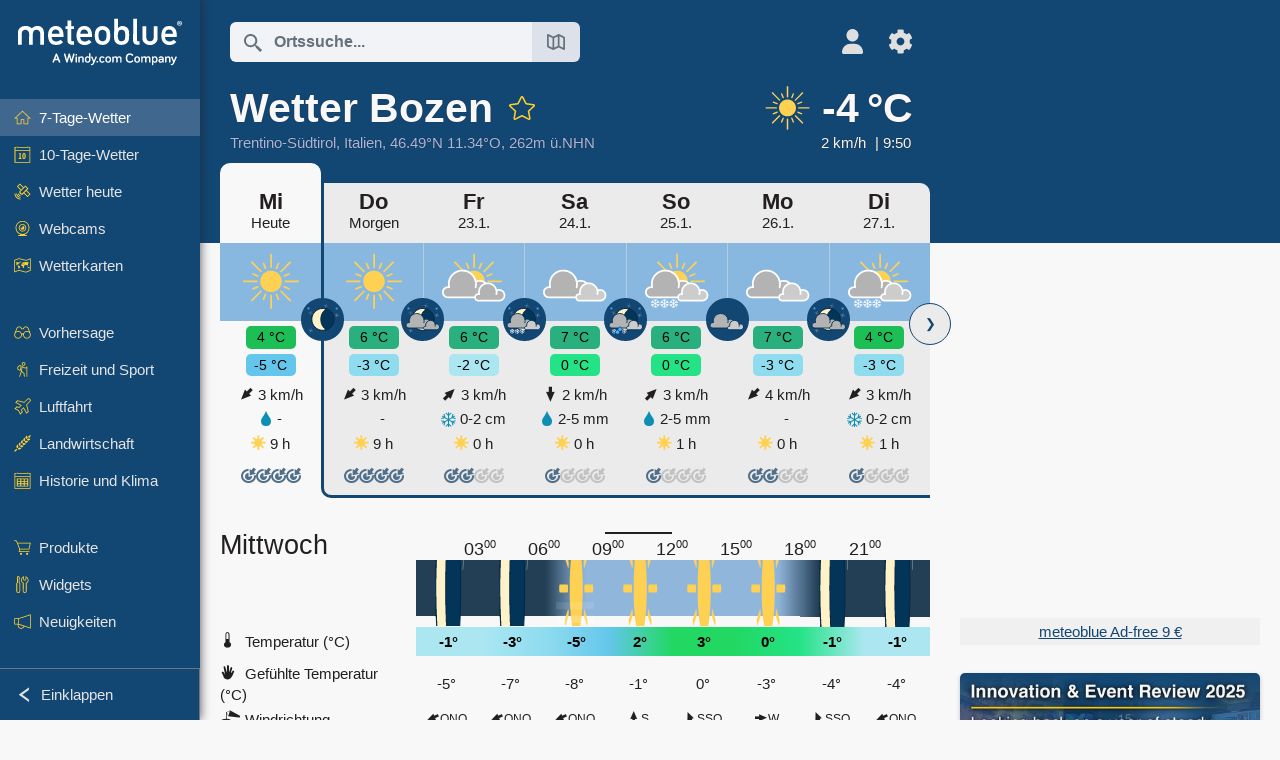

--- FILE ---
content_type: text/html; charset=UTF-8
request_url: https://www.meteoblue.com/de/wetter/woche/bozen_italien_3181913
body_size: 22942
content:


<!DOCTYPE html>
<html lang="de">

    
    <head prefix="og: http://ogp.me/ns# fb: http://opg.me/ns/fb# place: http://ogp.me/ns/place#">
    

<script>
window.dataLayer = window.dataLayer || [];

/* https://developers.google.com/tag-platform/tag-manager/datalayer */
dataLayer.push({
  'pagePath': '/weather/week/index',
  'visitorType': 'visitor',
  'language': 'de'
});
// https://developers.google.com/tag-platform/gtagjs/configure
function gtag(){dataLayer.push(arguments)};

// Disabled, since it possibly breaks Google Analytics tracking - 2025-11-17
// gtag('consent', 'default', {
//     'ad_storage': 'denied',
//     'analytics_storage': 'denied',
//     'ad_user_data': 'denied',
//     'ad_personalization': 'denied',
//     'wait_for_update': 500,
// });
</script>
<!-- Google Tag Manager -->
<script>(function(w,d,s,l,i){w[l]=w[l]||[];w[l].push({'gtm.start':
new Date().getTime(),event:'gtm.js'});var f=d.getElementsByTagName(s)[0],
j=d.createElement(s),dl=l!='dataLayer'?'&l='+l:'';j.async=true;j.src=
'https://www.googletagmanager.com/gtm.js?id='+i+dl;f.parentNode.insertBefore(j,f);
})(window,document,'script','dataLayer','GTM-NCD5HRF');</script>
<!-- End Google Tag Manager -->
<script>
// foreach experienceImpressions
  dataLayer.push({"event": "experience_impression",
    "experiment_id": "mgb_locationSearchUrl",
    "variation_id": ""
  });
</script>


    <meta http-equiv="X-UA-Compatible" content="IE=edge">
    <meta http-equiv="Content-Type" content="text/html;charset=UTF-8">
    
        <meta name="viewport" content="width=device-width, initial-scale=1.0">

            <meta name="description" content="Professionelle 7-Tage Prognose für Bozen. Niederschlagsradar, HD-Satellitenbilder und aktuelle Wetterwarnungen, stündliche Temperaturen, Regenwahrscheinlichkeit und Sonnenstunden.">
    
    
    <link rel="stylesheet" type="text/css" href="https://static.meteoblue.com/build/website.741/styles/main.css" />
<link rel="stylesheet" type="text/css" href="https://static.meteoblue.com/build/website.741/styles/print.css" media="print" />
<link rel="stylesheet" type="text/css" href="https://static.meteoblue.com/build/website.741/styles/homepage.css" />
<link rel="stylesheet" type="text/css" href="https://static.meteoblue.com/build/website.741/styles/skiing.css" />

    
    <link rel="shortcut icon" href="/favicon.ico">

    
    <meta name="image" content="https://static.meteoblue.com/assets/images/logo/meteoblue_tile_large.png">


<meta property="og:title" content="Wetter Bozen - meteoblue">
<meta property="og:type" content="website">
<meta property="og:image" content="https://static.meteoblue.com/assets/images/logo/meteoblue_tile_large.png">
<meta property="og:url" content="https://www.meteoblue.com/de/wetter/woche/bozen_italien_3181913">
<meta property="og:description"
      content="Professionelle 7-Tage Prognose für Bozen. Niederschlagsradar, HD-Satellitenbilder und aktuelle Wetterwarnungen, stündliche Temperaturen, Regenwahrscheinlichkeit und Sonnenstunden.">
<meta property="og:site_name" content="meteoblue">
<meta property="og:locale" content="de_DE">
    <meta property="place:location:latitude" content="46.4907">
    <meta property="place:location:longitude" content="11.3398">
    <meta property="place:location:altitude" content="262">


    <meta name="twitter:card" content="summary_large_image">
    <meta name="twitter:image" content="https://static.meteoblue.com/assets/images/logo/meteoblue_tile_large.png">
<meta name="twitter:site" content="@meteoblue">
<meta name="twitter:creator" content="@meteoblue">
<meta name="twitter:title"   content="Wetter Bozen - meteoblue">
<meta name="twitter:description"
      content="Professionelle 7-Tage Prognose für Bozen. Niederschlagsradar, HD-Satellitenbilder und aktuelle Wetterwarnungen, stündliche Temperaturen, Regenwahrscheinlichkeit und Sonnenstunden.">

<meta name="twitter:app:name:iphone" content="meteoblue">
<meta name="twitter:app:id:iphone" content="994459137">



    <link rel="alternate" hreflang="ar" href="https://www.meteoblue.com/ar/weather/week/bolzano_%d8%a5%d9%8a%d8%b7%d8%a7%d9%84%d9%8a%d8%a7_3181913"/>
    <link rel="alternate" hreflang="bg" href="https://www.meteoblue.com/bg/%D0%B2%D1%80%D0%B5%D0%BC%D0%B5%D1%82%D0%BE/%D1%81%D0%B5%D0%B4%D0%BC%D0%B8%D1%86%D0%B0/%d0%91%d0%be%d0%bb%d1%86%d0%b0%d0%bd%d0%be_%d0%98%d1%82%d0%b0%d0%bb%d0%b8%d1%8f_3181913"/>
    <link rel="alternate" hreflang="cs" href="https://www.meteoblue.com/cs/po%C4%8Das%C3%AD/t%C3%BDden/bolzano_it%c3%a1lie_3181913"/>
    <link rel="alternate" hreflang="de" href="https://www.meteoblue.com/de/wetter/woche/bozen_italien_3181913"/>
    <link rel="alternate" hreflang="el" href="https://www.meteoblue.com/el/%CE%BA%CE%B1%CE%B9%CF%81%CF%8C%CF%82/%CE%B5%CE%B2%CE%B4%CE%BF%CE%BC%CE%AC%CE%B4%CE%B1/%ce%9c%cf%80%ce%bf%ce%bb%cf%84%ce%b6%ce%ac%ce%bd%ce%bf_%ce%99%cf%84%ce%b1%ce%bb%ce%af%ce%b1_3181913"/>
    <link rel="alternate" hreflang="en" href="https://www.meteoblue.com/en/weather/week/bolzano_italy_3181913"/>
    <link rel="alternate" hreflang="es" href="https://www.meteoblue.com/es/tiempo/semana/bolzano_italia_3181913"/>
    <link rel="alternate" hreflang="fr" href="https://www.meteoblue.com/fr/meteo/semaine/bolzano_italie_3181913"/>
    <link rel="alternate" hreflang="hr" href="https://www.meteoblue.com/hr/weather/week/bolzano_italian-republic_3181913"/>
    <link rel="alternate" hreflang="hu" href="https://www.meteoblue.com/hu/id%C5%91j%C3%A1r%C3%A1s/h%C3%A9t/bolzano_olaszorsz%c3%a1g_3181913"/>
    <link rel="alternate" hreflang="it" href="https://www.meteoblue.com/it/tempo/settimana/bolzano_italia_3181913"/>
    <link rel="alternate" hreflang="ka" href="https://www.meteoblue.com/ka/%E1%83%90%E1%83%9B%E1%83%98%E1%83%9C%E1%83%93%E1%83%98/%E1%83%99%E1%83%95%E1%83%98%E1%83%A0%E1%83%90/bolzano_%e1%83%98%e1%83%a2%e1%83%90%e1%83%9a%e1%83%98%e1%83%90_3181913"/>
    <link rel="alternate" hreflang="nl" href="https://www.meteoblue.com/nl/weer/week/bozen_itali%c3%ab_3181913"/>
    <link rel="alternate" hreflang="pl" href="https://www.meteoblue.com/pl/pogoda/tydzie%C5%84/bolzano_w%c5%82ochy_3181913"/>
    <link rel="alternate" hreflang="pt" href="https://www.meteoblue.com/pt/tempo/semana/bolzano_it%c3%a1lia_3181913"/>
    <link rel="alternate" hreflang="ro" href="https://www.meteoblue.com/ro/vreme/s%C4%83pt%C4%83m%C3%A2na/%d0%91%d0%be%d0%bb%d1%86%d0%b0%d0%bd%d0%be_italia_3181913"/>
    <link rel="alternate" hreflang="ru" href="https://www.meteoblue.com/ru/%D0%BF%D0%BE%D0%B3%D0%BE%D0%B4%D0%B0/%D0%BD%D0%B5%D0%B4%D0%B5%D0%BB%D1%8F/%d0%91%d0%be%d0%bb%d1%8c%d1%86%d0%b0%d0%bd%d0%be_%d0%98%d1%82%d0%b0%d0%bb%d0%b8%d1%8f_3181913"/>
    <link rel="alternate" hreflang="sk" href="https://www.meteoblue.com/sk/po%C4%8Dasie/t%C3%BD%C5%BEde%C5%88/bolzano_taliansko_3181913"/>
    <link rel="alternate" hreflang="sr" href="https://www.meteoblue.com/sr/vreme/nedeljna/%d0%91%d0%be%d1%86%d0%b5%d0%bd_%d0%98%d1%82%d0%b0%d0%bb%d0%b8%d1%98%d0%b0_3181913"/>
    <link rel="alternate" hreflang="tr" href="https://www.meteoblue.com/tr/hava/hafta/bozen-bolzano_%c4%b0talya_3181913"/>
    <link rel="alternate" hreflang="uk" href="https://www.meteoblue.com/uk/weather/week/bolzano_italian-republic_3181913"/>

    
        <title>Wetter Bozen - meteoblue</title>

            
        <script async src="https://securepubads.g.doubleclick.net/tag/js/gpt.js"></script>
    
            <script>
    window.googletag = window.googletag || {cmd: []};

    var width = window.innerWidth
    || document.documentElement.clientWidth
    || document.body.clientWidth;

    if (width > 600) {
     
        
        // Desktop ads
        var adSlot1, adSlot2;

        googletag.cmd.push(function () {
            var mapping1 = googletag.sizeMapping()
                .addSize([1200, 0], [300, 600], [300, 250], [160, 600], [120, 600], [240, 400], [250, 250], [200, 200], 'fluid')
                .addSize([968, 0], [728, 90], [468, 60], 'fluid')
                .addSize([840, 0], [468, 60], 'fluid')
                .addSize([728, 0], [728, 90], 'fluid')
                .addSize([600, 0], [468, 60], 'fluid')
                .build();
            var mapping2 = googletag.sizeMapping()
                .addSize([1200, 0], [300, 250], [250, 250], [200, 200], 'fluid')
                .build();
            var mapping3 = googletag.sizeMapping()
                .addSize([1200, 0], [728, 90], [468, 60], 'fluid')
                .addSize([968, 0], [728, 90], [468, 60], 'fluid')
                .addSize([840, 0], [468, 60], 'fluid')
                .addSize([728, 0], [728, 90], 'fluid')
                .addSize([600, 0], [468, 60], 'fluid')
                .build();

            adSlot1 = googletag.defineSlot('/12231147/mb_desktop_uppermost', ['fluid', [300, 600], [300, 250], [160, 600], [120, 600], [240, 400], [250, 250], [200, 200] [728, 90], [468, 60]], 'div-gpt-ad-1534153139004-0');
            adSlot1.setTargeting("refresh").setTargeting('pagecontent', ['weatherForecast']).setTargeting('pl', ['de']).addService(googletag.pubads()).defineSizeMapping(mapping1);

            if (width > 1200 ) {
                adSlot2 = googletag.defineSlot('/12231147/mb_desktop_second', ['fluid', [300, 250], [250, 250], [200, 200]], 'div-gpt-ad-1534153665280-0');
                adSlot2.setTargeting("refresh").setTargeting('pagecontent', ['weatherForecast']).setTargeting('pl', ['de']).addService(googletag.pubads()).defineSizeMapping(mapping2).setCollapseEmptyDiv(true);
            } 

            adSlot3 = googletag.defineSlot('/12231147/desktop_banner_3', ['fluid', [728, 90], [468, 60]], 'div-gpt-ad-1684325002857-0');
            adSlot3.setTargeting("refresh").setTargeting('pagecontent', ['weatherForecast']).setTargeting('pl', ['de']).addService(googletag.pubads()).defineSizeMapping(mapping3);

            googletag.pubads().addEventListener('slotRenderEnded', function (event) {
                if ('div-gpt-ad-1534153139004-0' === event.slot.getSlotElementId() && event.size !== null) {
                    document.getElementById('div-gpt-ad-1534153139004-0').setAttribute('style', 'height: ' + event.size[1] + 'px');
                }
            });

            var resizeOut = null;
            if ('function' === typeof (window.addEventListener)) {
                window.addEventListener('resize', function () {
                    if (null !== resizeOut) clearTimeout(resizeOut);
                    resizeOut = setTimeout(function () {
                        googletag.pubads().refresh([adSlot1, adSlot2]);
                    }, 1000);
                });
            }

            googletag.pubads().enableSingleRequest();
            googletag.enableServices();
        });
        } else {
        // Mobile interstitial and anchor
        var interstitialSlot, anchorSlot, adSlot1, adSlot2;

        var mb = mb || {};

        googletag.cmd.push(function () {
            interstitialSlot = googletag.defineOutOfPageSlot('/12231147/mobileWebInterstitial_2342', googletag.enums.OutOfPageFormat.INTERSTITIAL).setTargeting('pagecontent', ['weatherForecast']).setTargeting('pl', ['de']);
            anchorSlot = googletag.defineOutOfPageSlot('/12231147/mobileWeb_adaptiveBanner', googletag.enums.OutOfPageFormat.BOTTOM_ANCHOR).setTargeting('pagecontent', ['weatherForecast']).setTargeting('pl', ['de']);
            
            adSlot1 = googletag.defineSlot('/12231147/mb_mobileWEb_banner', ['fluid', [300, 100], [320, 50], [320, 100]], 'div-gpt-ad-1681307013248-0');
            adSlot1.setTargeting("refresh").setTargeting('pagecontent', ['weatherForecast']).setTargeting('pl', ['de']);
                                                                                                                
            adSlot2 = googletag.defineSlot('/12231147/mb_mobileWEb_banner2', [[300, 250], 'fluid', [300, 100], [320, 50], [320, 100]], 'div-gpt-ad-1681336466256-0');
            adSlot2.setTargeting("refresh").setTargeting('pagecontent', ['weatherForecast']).setTargeting('pl', ['de']);

            //this will show add on the top if this id is defined, if it is not it will show ad in the bottom as usual
            if(document.getElementById("display_mobile_ad_in_header")){
                if (adSlot1) {
                    adSlot1.addService(googletag.pubads());
                }
            }
            else{
                if (anchorSlot) {
                    anchorSlot.addService(googletag.pubads());
                    mb.anchorAd = true;
                    mb.refreshAnchorAd = function() {
                        googletag.cmd.push(function() {
                            googletag.pubads().refresh([anchorSlot]);
                        });
                    };
                }
            }

            // this show adslot2 everywhere it is definde in .vue template (usually included somewhere in the body)
            if (adSlot2) {
                adSlot2.addService(googletag.pubads());
            }

            if (interstitialSlot) {
                interstitialSlot.addService(googletag.pubads());

                googletag.pubads().addEventListener('slotOnload', function(event) {
                    if (interstitialSlot === event.slot) {
                        mb.interstitial = true
                    }
                });
            }

            googletag.pubads().enableSingleRequest();
            googletag.pubads().collapseEmptyDivs();
            googletag.enableServices();
        });
    }
</script>
<script>
    window.mb = window.mb || {};
    window.mb.advertisingShouldBeEnabled = true;
</script>
    
    
    <meta name="apple-itunes-app" content="app-id=994459137">

    
    <link rel="manifest" href="/de/index/manifest">

    <script>
        let deferredPrompt;

        window.addEventListener('beforeinstallprompt', (e) => {
            e.preventDefault();
            deferredPrompt = e;
            const banner = document.getElementById('app-download-banner');
            if (banner) banner.style.display = 'flex';
        });
    </script>
</head>

    <body class="                            ">
                    <!-- Google Tag Manager (noscript) -->
            <noscript><iframe src="https://www.googletagmanager.com/ns.html?id=GTM-NCD5HRF"
            height="0" width="0" style="display:none;visibility:hidden"></iframe></noscript>
            <!-- End Google Tag Manager (noscript) -->
                <script>
            window.locationSearchUrl = "";
        </script>

        
            
    <div id="navigation_scroll_container" class="navigation-scroll-container">
        <nav id="main_navigation" class="main-navigation">
                            <a title="meteoblue" href="/de/wetter/vorhersage/woche" class="menu-logo" aria-label="Startseite"></a>
                        <ul class="nav" itemscope="itemscope" itemtype="http://schema.org/SiteNavigationElement"><li class="active"><a href="/de/wetter/woche/bozen_italien_3181913" class="icon-7-day nav-icon" itemprop="url" title="7-Tage-Wetter"><span itemprop="name">7-Tage-Wetter</span></a></li><li class=""><a href="/de/wetter/10-tage/bozen_italien_3181913" class="icon-10-day nav-icon" itemprop="url" title="10-Tage-Wetter"><span itemprop="name">10-Tage-Wetter</span></a></li><li class=""><a href="/de/wetter/heute/bozen_italien_3181913" class="icon-current nav-icon" itemprop="url" title="Wetter heute"><span itemprop="name">Wetter heute</span></a></li><li class=""><a href="/de/wetter/webcams/bozen_italien_3181913" class="icon-webcam nav-icon" itemprop="url" title="Webcams"><span itemprop="name">Webcams</span></a></li><li class=" section-end"><a href="/de/wetter/maps/bozen_italien_3181913" class="icon-weather-maps nav-icon" itemprop="url" title="Wetterkarten"><span itemprop="name">Wetterkarten</span></a></li><li class=" extendable"><a href="#" class="icon-forecast nav-icon" itemprop="url" target=""><span itemprop="name">Vorhersage</span></a><ul><li class=""><a href="javascript:void(0)" itemprop="url" data-url="/de/wetter/vorhersage/meteogramweb/bozen_italien_3181913"><span itemprop="name">Meteogramme</span></a></li><li class=""><a href="javascript:void(0)" itemprop="url" data-url="/de/wetter/vorhersage/multimodel/bozen_italien_3181913"><span itemprop="name">MultiModel</span></a></li><li class=""><a href="javascript:void(0)" itemprop="url" data-url="/de/wetter/vorhersage/multimodelensemble/bozen_italien_3181913"><span itemprop="name">MultiModel-Ensemble</span></a></li><li class=""><a href="javascript:void(0)" itemprop="url" data-url="/de/wetter/vorhersage/seasonaloutlook/bozen_italien_3181913"><span itemprop="name">Saisonale Vorhersage</span></a></li><li class=""><a href="/de/wetter/warnings/index/bozen_italien_3181913" itemprop="url"><span itemprop="name">Wetterwarnungen</span></a></li></ul></li><li class=" extendable"><a href="#" class="icon-outdoor-sports nav-icon" itemprop="url" target=""><span itemprop="name">Freizeit und Sport</span></a><ul><li class=""><a href="javascript:void(0)" itemprop="url" data-url="/de/wetter/outdoorsports/where2go/bozen_italien_3181913"><span itemprop="name">where2go</span></a></li><li class=""><a href="javascript:void(0)" itemprop="url" data-url="/de/wetter/outdoorsports/snow/bozen_italien_3181913"><span itemprop="name">Schnee</span></a></li><li class=""><a href="javascript:void(0)" itemprop="url" data-url="/de/wetter/outdoorsports/seasurf/bozen_italien_3181913"><span itemprop="name">Meer und Surfen</span></a></li><li class=""><a href="/de/wetter/outdoorsports/seeing/bozen_italien_3181913" itemprop="url"><span itemprop="name">Astronomy Seeing</span></a></li><li class=""><a href="/de/wetter/outdoorsports/airquality/bozen_italien_3181913" itemprop="url"><span itemprop="name">Luftqualität und Pollen</span></a></li></ul></li><li class=" extendable"><a href="#" class="icon-aviation nav-icon" itemprop="url" target=""><span itemprop="name">Luftfahrt</span></a><ul><li class=""><a href="javascript:void(0)" itemprop="url" data-url="/de/wetter/aviation/air/bozen_italien_3181913"><span itemprop="name">AIR</span></a></li><li class=""><a href="javascript:void(0)" itemprop="url" data-url="/de/wetter/aviation/thermal/bozen_italien_3181913"><span itemprop="name">Thermik</span></a></li><li class=""><a href="javascript:void(0)" itemprop="url" data-url="/de/wetter/aviation/trajectories/bozen_italien_3181913"><span itemprop="name">Trajektorien</span></a></li><li class=""><a href="javascript:void(0)" itemprop="url" data-url="/de/wetter/aviation/crosssection/bozen_italien_3181913"><span itemprop="name">Cross-section</span></a></li><li class=""><a href="javascript:void(0)" itemprop="url" data-url="/de/wetter/aviation/stuve/bozen_italien_3181913"><span itemprop="name">Stueve &amp; Sounding</span></a></li><li class=""><a href="/de/wetter/maps/index/bozen_italien_3181913#map=metar~metarflightcondition~none~none~none" itemprop="url"><span itemprop="name">METAR &amp; TAF</span></a></li></ul></li><li class=" extendable"><a href="#" class="icon-agriculture nav-icon" itemprop="url" target=""><span itemprop="name">Landwirtschaft</span></a><ul><li class=""><a href="javascript:void(0)" itemprop="url" data-url="/de/wetter/agriculture/meteogramagro/bozen_italien_3181913"><span itemprop="name">Meteogramm AGRO</span></a></li><li class=""><a href="javascript:void(0)" itemprop="url" data-url="/de/wetter/agriculture/sowing/bozen_italien_3181913"><span itemprop="name">Saatfenster</span></a></li><li class=""><a href="javascript:void(0)" itemprop="url" data-url="/de/wetter/agriculture/spraying/bozen_italien_3181913"><span itemprop="name">Spritzfenster</span></a></li><li class=""><a href="javascript:void(0)" itemprop="url" data-url="/de/wetter/agriculture/soiltrafficability/bozen_italien_3181913"><span itemprop="name">Bodenbefahrbarkeit</span></a></li></ul></li><li class=" section-end extendable"><a href="/de/wetter/historyclimate/climatemodelled/bozen_italien_3181913" class="icon-history-climate nav-icon" itemprop="url"><span itemprop="name">Historie und Klima</span></a><ul><li class=""><a href="javascript:void(0)" itemprop="url" data-url="/de/climate-change/bozen_italien_3181913"><span itemprop="name">Klimawandel</span></a></li><li class=""><a href="/de/wetter/historyclimate/climatemodelled/bozen_italien_3181913" itemprop="url"><span itemprop="name">Klima (Modelliert)</span></a></li><li class=""><a href="javascript:void(0)" itemprop="url" data-url="/de/wetter/historyclimate/climateobserved/bozen_italien_3181913"><span itemprop="name">Klima (Messung)</span></a></li><li class=""><a href="javascript:void(0)" itemprop="url" data-url="/de/wetter/historyclimate/verificationshort/bozen_italien_3181913"><span itemprop="name">Kurzzeit-Verifikation</span></a></li><li class=""><a href="/de/wetter/historyclimate/weatherarchive/bozen_italien_3181913" itemprop="url"><span itemprop="name">Wetterarchiv</span></a></li><li class=""><a href="javascript:void(0)" itemprop="url" data-url="/de/wetter/historyclimate/climatecomparison/bozen_italien_3181913"><span itemprop="name">Klima-Vergleich</span></a></li></ul></li><li class=" extendable"><a href="/de/pointplus" class="icon-products nav-icon" itemprop="url"><span itemprop="name">Produkte</span></a><ul><li class=""><a rel="noreferrer" href="https://content.meteoblue.com/de/" itemprop="url" target="_blank"><span class="external-positive glyph" itemprop="name">&nbsp;Überblick</span></a></li><li class=""><a rel="noreferrer" href="https://content.meteoblue.com/de/business-solutions/weather-apis" itemprop="url" target="_blank"><span class="external-positive glyph" itemprop="name">&nbsp;Wetter API</span></a></li><li class=""><a href="/de/ad-free" itemprop="url"><span itemprop="name">Ad-free</span></a></li><li class=""><a href="/de/pointplus" itemprop="url"><span itemprop="name">point+</span></a></li><li class=""><a href="/de/historyplus" itemprop="url"><span itemprop="name">history+</span></a></li><li class=""><a href="/de/climateplus" itemprop="url"><span itemprop="name">climate+</span></a></li><li class=""><a href="/de/products/cityclimate" itemprop="url"><span itemprop="name">Städtische Wärmekarten</span></a></li><li class=""><a rel="noreferrer" href="https://play.google.com/store/apps/details?id=com.meteoblue.droid&amp;utm_source=Website&amp;utm_campaign=Permanent" itemprop="url" target="_blank"><span class="external-positive glyph" itemprop="name">&nbsp;Android App</span></a></li><li class=""><a rel="noreferrer" href="https://itunes.apple.com/app/meteoblue/id994459137" itemprop="url" target="_blank"><span class="external-positive glyph" itemprop="name">&nbsp;App iPhone</span></a></li></ul></li><li class=" extendable"><a href="#" class="icon-widget nav-icon" itemprop="url" target=""><span itemprop="name">Widgets</span></a><ul><li class=""><a href="javascript:void(0)" itemprop="url" data-url="/de/wetter/widget/setupmap/bozen_italien_3181913"><span itemprop="name">Wetterkarten Widget</span></a></li><li class=""><a href="javascript:void(0)" itemprop="url" data-url="/de/wetter/widget/setupheatmap/bozen_italien_3181913"><span itemprop="name">Widget Urbane Karten</span></a></li><li class=""><a href="javascript:void(0)" itemprop="url" data-url="/de/wetter/widget/setupthree/bozen_italien_3181913"><span itemprop="name">Wetter Widget 3h</span></a></li><li class=""><a href="javascript:void(0)" itemprop="url" data-url="/de/wetter/widget/setupday/bozen_italien_3181913"><span itemprop="name">Wetter Widget Tag</span></a></li><li class=""><a href="javascript:void(0)" itemprop="url" data-url="/de/wetter/widget/setupseeing/bozen_italien_3181913"><span itemprop="name">Astronomy Widget</span></a></li><li class=""><a href="javascript:void(0)" itemprop="url" data-url="/de/wetter/widget/setupmeteogram/bozen_italien_3181913"><span itemprop="name">Meteogramm Widget</span></a></li><li class=""><a href="/de/wetter/meteotv/overview/bozen_italien_3181913" class="meteotv nav-icon" itemprop="url" title="meteoTV"><span itemprop="name">meteoTV</span></a></li></ul></li><li class=" section-end extendable"><a href="/de/blog/article/news" class="icon-news nav-icon" itemprop="url"><span itemprop="name">Neuigkeiten</span></a><ul><li class=""><a href="/de/blog/article/news" itemprop="url"><span itemprop="name">Neuigkeiten</span></a></li><li class=""><a href="/de/blog/article/weathernews" itemprop="url"><span itemprop="name">Wetternews</span></a></li></ul></li></ul>            <ul class="nav collapse-button">
                <li id="button_collapse" class="button-collapse glyph" title="Einklappen">Einklappen</li>
                <li id="button_expand" class="button-expand glyph" title="Erweitern"></li>
            </ul>
        </nav>
    </div>

    
    
    <script>
        try{
            if( window.localStorage !== undefined && window.localStorage !== null){
                const navigationJson = localStorage.getItem('navigation');
                if (navigationJson !== null && navigationJson !== undefined) {
                    const navigationSettings = JSON.parse(navigationJson);
                    if (navigationSettings.collapsed) {
                        document.body.classList.add("nav-collapsed");
                    }
                }
            }
        } catch (err){
            console.error(err);
        }
    </script>

                    <div class="page-header  ">
        
    <div id="app-download-banner" class="app-download-banner">
        <span class="glyph close" onclick="document.getElementById('app-download-banner').style.display = 'none'"></span>
        <div>Laden Sie die meteoblue-App herunter</div>
        <button class="btn" id="install-app-button" onclick="deferredPrompt.prompt()">
            Herunterladen        </button>
    </div>
    <script>
        if (deferredPrompt !== undefined) {
            document.getElementById('app-download-banner').style.display = 'flex';
        }
    </script>

    
    <div class="intro">
        <div class="topnav">
            <div class="wrapper ">
                <div class="header-top">
                                            <div class="menu-mobile-container">
                            <a class="menu-mobile-trigger" href="#" aria-label="Menü">
                                <span class="fasvg-36 fa-bars"></span>
                            </a>
                            <div id="menu_mobile" class="menu-mobile">
                                <a href="/de/wetter/vorhersage/woche" class="menu-logo " aria-label="Startseite"></a>
                                <div class="menu-mobile-trigger close-menu-mobile">
                                    <span class="close-drawer">×</span>
                                </div>
                            </div>
                        </div>
                    
                                            <div class="location-box">
                            <div class="location-selection primary">
                                <div id="location_search" class="location-search">
                                    <form id="locationform" class="locationform" method="get"
                                        action="/de/wetter/search/index">
                                        <input id="gls"
                                            class="searchtext"
                                            type="text"
                                            value=""
                                            data-mbdescription="Ortssuche"                                            data-mbautoset="1"
                                            data-role="query"
                                            name="query"
                                            autocomplete="off"
                                            tabindex="0"
                                            placeholder="Ortssuche..."                                            onclick="if(this.value == 'Ortssuche...') {this.value=''}">
                                        </input>
                                        <label for="gls">Ortssuche</label>                                        
                                        <button type="submit" aria-label="Absenden">
                                        </button>
                                        <button id="gls_map" class="location-map" href="#" aria-label="Karte öffnen"> 
                                            <span class="fasvg-18 fa-map-search"></span>
                                        </button>
                                        <button id="gps" class="location-gps" href="#" aria-label="In der Nähe"> 
                                            <span class="fasvg-18 fa-location-search"></span>
                                        </button>
                                        <div class="results"></div>
                                    </form>
                                </div>
                            </div>
                        </div>
                    
                    <div class="additional-settings narrow">
                        <div id="user" class="button settings2">
                                                            <div class="inner">
                                    <a href="/de/user/login/index" aria-label="Profil">
                                        <span class="fasvg-25 fa-user-light"></span>
                                    </a>
                                </div>
                                                    </div>


                        <div id="settings" class="button settings">
                            <div class="inner">
                                <a href="#" aria-label="Einstellungen">
                                    <span class="fasvg-25 fa-cog"></span>
                                </a>
                            </div>

                            <div class="matches" style="display: none;">
                                
                                <h2>Sprache</h2>
                                <ul class="matches-group wide">
                                                                            <li style="direction: rtl;">
                                                                                        <a hreflang="ar"  href="https://www.meteoblue.com/ar/weather/week/bolzano_%d8%a5%d9%8a%d8%b7%d8%a7%d9%84%d9%8a%d8%a7_3181913">عربي</a>

                                        </li>
                                                                            <li>
                                                                                        <a hreflang="bg"  href="https://www.meteoblue.com/bg/%D0%B2%D1%80%D0%B5%D0%BC%D0%B5%D1%82%D0%BE/%D1%81%D0%B5%D0%B4%D0%BC%D0%B8%D1%86%D0%B0/%d0%91%d0%be%d0%bb%d1%86%d0%b0%d0%bd%d0%be_%d0%98%d1%82%d0%b0%d0%bb%d0%b8%d1%8f_3181913">Български</a>

                                        </li>
                                                                            <li>
                                                                                        <a hreflang="cs"  href="https://www.meteoblue.com/cs/po%C4%8Das%C3%AD/t%C3%BDden/bolzano_it%c3%a1lie_3181913">Čeština</a>

                                        </li>
                                                                            <li class="selected">
                                                                                        <a hreflang="de"  href="https://www.meteoblue.com/de/wetter/woche/bozen_italien_3181913">Deutsch</a>

                                        </li>
                                                                            <li>
                                                                                        <a hreflang="el"  href="https://www.meteoblue.com/el/%CE%BA%CE%B1%CE%B9%CF%81%CF%8C%CF%82/%CE%B5%CE%B2%CE%B4%CE%BF%CE%BC%CE%AC%CE%B4%CE%B1/%ce%9c%cf%80%ce%bf%ce%bb%cf%84%ce%b6%ce%ac%ce%bd%ce%bf_%ce%99%cf%84%ce%b1%ce%bb%ce%af%ce%b1_3181913">Ελληνικά</a>

                                        </li>
                                                                            <li>
                                                                                        <a hreflang="en"  href="https://www.meteoblue.com/en/weather/week/bolzano_italy_3181913">English</a>

                                        </li>
                                                                            <li>
                                                                                        <a hreflang="es"  href="https://www.meteoblue.com/es/tiempo/semana/bolzano_italia_3181913">Español</a>

                                        </li>
                                                                            <li>
                                                                                        <a hreflang="fr"  href="https://www.meteoblue.com/fr/meteo/semaine/bolzano_italie_3181913">Français</a>

                                        </li>
                                                                            <li>
                                                                                        <a hreflang="hr"  href="https://www.meteoblue.com/hr/weather/week/bolzano_italian-republic_3181913">Hrvatski</a>

                                        </li>
                                                                            <li>
                                                                                        <a hreflang="hu"  href="https://www.meteoblue.com/hu/id%C5%91j%C3%A1r%C3%A1s/h%C3%A9t/bolzano_olaszorsz%c3%a1g_3181913">Magyar</a>

                                        </li>
                                                                            <li>
                                                                                        <a hreflang="it"  href="https://www.meteoblue.com/it/tempo/settimana/bolzano_italia_3181913">Italiano</a>

                                        </li>
                                                                            <li>
                                                                                        <a hreflang="ka"  href="https://www.meteoblue.com/ka/%E1%83%90%E1%83%9B%E1%83%98%E1%83%9C%E1%83%93%E1%83%98/%E1%83%99%E1%83%95%E1%83%98%E1%83%A0%E1%83%90/bolzano_%e1%83%98%e1%83%a2%e1%83%90%e1%83%9a%e1%83%98%e1%83%90_3181913">ქართული ენა</a>

                                        </li>
                                                                            <li>
                                                                                        <a hreflang="nl"  href="https://www.meteoblue.com/nl/weer/week/bozen_itali%c3%ab_3181913">Nederlands</a>

                                        </li>
                                                                            <li>
                                                                                        <a hreflang="pl"  href="https://www.meteoblue.com/pl/pogoda/tydzie%C5%84/bolzano_w%c5%82ochy_3181913">Polski</a>

                                        </li>
                                                                            <li>
                                                                                        <a hreflang="pt"  href="https://www.meteoblue.com/pt/tempo/semana/bolzano_it%c3%a1lia_3181913">Português</a>

                                        </li>
                                                                            <li>
                                                                                        <a hreflang="ro"  href="https://www.meteoblue.com/ro/vreme/s%C4%83pt%C4%83m%C3%A2na/%d0%91%d0%be%d0%bb%d1%86%d0%b0%d0%bd%d0%be_italia_3181913">Română</a>

                                        </li>
                                                                            <li>
                                                                                        <a hreflang="ru"  href="https://www.meteoblue.com/ru/%D0%BF%D0%BE%D0%B3%D0%BE%D0%B4%D0%B0/%D0%BD%D0%B5%D0%B4%D0%B5%D0%BB%D1%8F/%d0%91%d0%be%d0%bb%d1%8c%d1%86%d0%b0%d0%bd%d0%be_%d0%98%d1%82%d0%b0%d0%bb%d0%b8%d1%8f_3181913">Pусский</a>

                                        </li>
                                                                            <li>
                                                                                        <a hreflang="sk"  href="https://www.meteoblue.com/sk/po%C4%8Dasie/t%C3%BD%C5%BEde%C5%88/bolzano_taliansko_3181913">Slovenský</a>

                                        </li>
                                                                            <li>
                                                                                        <a hreflang="sr"  href="https://www.meteoblue.com/sr/vreme/nedeljna/%d0%91%d0%be%d1%86%d0%b5%d0%bd_%d0%98%d1%82%d0%b0%d0%bb%d0%b8%d1%98%d0%b0_3181913">Srpski</a>

                                        </li>
                                                                            <li>
                                                                                        <a hreflang="tr"  href="https://www.meteoblue.com/tr/hava/hafta/bozen-bolzano_%c4%b0talya_3181913">Türkçe</a>

                                        </li>
                                                                            <li>
                                                                                        <a hreflang="uk"  href="https://www.meteoblue.com/uk/weather/week/bolzano_italian-republic_3181913">Українська</a>

                                        </li>
                                                                    </ul>
                                
                                <h2>Temperatur</h2>
                                <ul class="matches-group">
                                                                            <li class="selected">
                                            <a href="https://www.meteoblue.com/de/wetter/woche/bozen_italien_3181913" class="unit" data-type="temp"
                                            data-unit="CELSIUS">°C</a>
                                        </li>
                                                                            <li>
                                            <a href="https://www.meteoblue.com/de/wetter/woche/bozen_italien_3181913" class="unit" data-type="temp"
                                            data-unit="FAHRENHEIT">°F</a>
                                        </li>
                                                                    </ul>
                                
                                <h2>Windgeschwindigkeit</h2>
                                <ul class="matches-group">
                                                                            <li>
                                            <a href="https://www.meteoblue.com/de/wetter/woche/bozen_italien_3181913" class="unit" data-type="speed"
                                            data-unit="BEAUFORT">bft</a>
                                        </li>
                                                                            <li class="selected">
                                            <a href="https://www.meteoblue.com/de/wetter/woche/bozen_italien_3181913" class="unit" data-type="speed"
                                            data-unit="KILOMETER_PER_HOUR">km/h</a>
                                        </li>
                                                                            <li>
                                            <a href="https://www.meteoblue.com/de/wetter/woche/bozen_italien_3181913" class="unit" data-type="speed"
                                            data-unit="METER_PER_SECOND">m/s</a>
                                        </li>
                                                                            <li>
                                            <a href="https://www.meteoblue.com/de/wetter/woche/bozen_italien_3181913" class="unit" data-type="speed"
                                            data-unit="MILE_PER_HOUR">mph</a>
                                        </li>
                                                                            <li>
                                            <a href="https://www.meteoblue.com/de/wetter/woche/bozen_italien_3181913" class="unit" data-type="speed"
                                            data-unit="KNOT">kn</a>
                                        </li>
                                                                    </ul>
                                
                                <h2>Niederschlag</h2>
                                <ul class="matches-group">
                                                                            <li class="selected">
                                            <a href="https://www.meteoblue.com/de/wetter/woche/bozen_italien_3181913" class="unit" data-type="precip"
                                            data-unit="MILLIMETER">mm</a>
                                        </li>
                                                                            <li>
                                            <a href="https://www.meteoblue.com/de/wetter/woche/bozen_italien_3181913" class="unit" data-type="precip"
                                            data-unit="INCH">in</a>
                                        </li>
                                                                    </ul>
                                <h2>Darkmode</h2>
                                <ul class="matches-group"> 
                                    <input class="switch darkmode-switch" role="switch" type="checkbox" data-cy="switchDarkmode" >
                                </ul>
                            </div>
                        </div>
                    </div>
                </div>

                <div class="print" style="display: none">
                    <img loading="lazy" class="logo" src="https://static.meteoblue.com/assets/images/logo/meteoblue_logo_v2.0.svg"
                        alt="meteoblue-logo">
                    <div class="qr-code"></div>
                </div>
            </div>
        </div>
    </div>

    
            <div class="header-lower">
            <header>
                <div id="header" class="header" itemscope itemtype="http://schema.org/Place">
                    <div class="wrapper  current-wrapper">
                        <div class="current-heading" itemscope itemtype="http://schema.org/City">
                            <h1 itemprop="name"
                                content="Bozen"
                                class="main-heading">Wetter Bozen                                                                                                            <div id="add_fav" class="add-fav">
                                            <a name="favourites_add" title="Zu Favoriten hinzufügen" class="add-fav-signup" href="/de/user/login/index" aria-label="Zu Favoriten hinzufügen">
                                                <span class="fasvg-28 fa-star"></span>
                                            </a>
                                        </div>
                                                                                                </h1>

                            <div class="location-description  location-text ">
            <span itemscope itemtype="http://schema.org/AdministrativeArea">
                        <span class="admin" itemprop="name">
                <a href=/de/region/wetter/satellit/trentino-s%c3%bcdtirol_italien_3165244                    rel="nofollow" 
                >
                    Trentino-Südtirol                </a>
            </span>,&nbsp;
        </span>
    
            <span class="country" itemprop="containedInPlace" itemscope itemtype="http://schema.org/Country">
            <span itemprop="name">
                <a href=/de/country/wetter/satellit/italien_italien_3175395                    rel="nofollow" 
                >
                    Italien                </a>
            </span>,&nbsp;
        </span>
    
    <span itemprop="geo" itemscope itemtype="http://schema.org/GeoCoordinates">
        <span class="coords">46.49°N 11.34°O,&nbsp;</span>
        <meta itemprop="latitude" content="46.49"/>
        <meta itemprop="longitude" content="11.34"/>

                    262m ü.NHN            <meta itemprop="elevation" content="262"/>
            </span>

    </div>


                        </div>

                        
                                                    <a  class="current-weather narrow"
                                href="/de/wetter/vorhersage/aktuell/bozen_italien_3181913"
                                aria-label="Aktuelles Wetter">
                                <div class="current-picto-and-temp">
                                    <span class="current-picto">
                                                                                                                        <img
                                            src="https://static.meteoblue.com/assets/images/picto/01_day.svg"
                                            title="Klar, wolkenlos"
                                        />
                                    </span>
                                    <div class="h1 current-temp">
                                        -4&thinsp;°C                                    </div>
                                </div>
                                <div class="current-description ">
                                                                            <span style="margin-right: 5px">2  km/h</span>
                                                                        <span >9:50   </span> 
                                </div>
                            </a>
                                            </div>
                </div>
            </header>
        </div>
    
        
</div>
    
<!-- MOBILE AD  -->
<div id="display_mobile_ad_in_header" class="centered mobile-top-da-wrapper">
    <!-- /12231147/mb_mobileWEb_banner -->
    <div class="centered" id='div-gpt-ad-1681307013248-0' style="
        min-width: 100%;
        min-height: 115px;
        max-height: 115px;
         background: #124673;     "></div>
</div>


        
            <div class="wrapper-sda">
        <div class="ad1-box">
            <div id="div-gpt-ad-1534153139004-0" class="adsbygoogle ad1"></div>
            <a class="ad1-disable" href="/de/ad-free">
            meteoblue Ad-free 9 €
    </a>
        </div>
    </div>

        
<div id="wrapper-main" class="wrapper-main">

    <div class="wrapper ">
                    
                            <div id="fixity"
     class="fixity">
            <!-- /12231147/mb_desktop_second -->
        <div id="div-gpt-ad-1534153665280-0" class="adsbygoogle ad2">
        </div>
    
                        
<div id="news">
    
                            <article class="news" itemscope itemtype="http://schema.org/BlogPosting">
            <div class="news-heading">Neuigkeiten </div>
            <a href="https://www.meteoblue.com/de/blog/article/show/40568_R%C3%BCckblick+auf+2025%3A+meteoblue+Highlights" >
                                    <div class="news-img" itemprop="mainEntityOfPage">
                        <img alt="Rückblick auf 2025: meteoblue Highlights" itemprop="image" loading="lazy" src="https://mb-richtexteditor.s3-eu-west-1.amazonaws.com/20260108133253_newsimg-2025reviewpreview_440x220.jpg" srcset="https://mb-richtexteditor.s3-eu-west-1.amazonaws.com/20260108133253_newsimg-2025reviewpreview_880x440.jpg 2x"/>
                    </div>
                                <div class="news-text">
                    <h3 itemprop="headline"> Rückblick auf 2025: meteoblue Highlights </h3>         
                    <meta itemprop="mainEntityOfPage" content="https://www.meteoblue.com/de/blog/article/show/40568_R%C3%BCckblick+auf+2025%3A+meteoblue+Highlights">
                    <div itemprop="publisher" itemscope itemtype="https://schema.org/Organization">
                        <meta itemprop="datePublished" content="2026-01-09T13:00:25+00:00">
                        <meta itemprop="dateModified" content="2026-01-21T08:19:26+00:00">
                        <div itemprop="logo" itemscope itemtype="https://schema.org/ImageObject">
                            <meta itemprop="url" content="https://static.meteoblue.com/assets/images/logo/launcher-icon-4x.png">
                            <meta itemprop="width" content="192">
                            <meta itemprop="height" content="60">
                        </div>
                        <meta itemprop="name" content="meteoblue AG">
                    </div>
                    <p itemprop="description">Rückblickend war 2025 für meteoblue ein Jahr kontinuierlicher Fortschritte und bedeutender Erfolge. Zu Beginn des Jahres 2026 hebt dieser Rückblick die wichtigsten Updates, Projekte und Ereignisse hervor, die das vergangene Jahr geprägt haben.</p>
                    <meta itemprop="author" content="Oleksandra">
                    <div class="read-on" itemprop="url" title="Neuigkeiten">Weiterlesen</div> 
                </div>
            </a>
        </article>
                            <article class="news" itemscope itemtype="http://schema.org/BlogPosting">
            <div class="news-heading">Neuigkeiten </div>
            <a href="https://www.meteoblue.com/de/blog/article/show/40570_Windchill%3A+Warum+es+sich+k%C3%A4lter+anf%C3%BChlt%2C+als+das+Thermometer+zeigt" >
                                    <div class="news-img" itemprop="mainEntityOfPage">
                        <img alt="Windchill: Warum es sich kälter anfühlt, als das Thermometer zeigt" itemprop="image" loading="lazy" src="https://mb-richtexteditor.s3-eu-west-1.amazonaws.com/20260114181646_newsimg-windchill_440x220.jpg" srcset="https://mb-richtexteditor.s3-eu-west-1.amazonaws.com/20260114181646_newsimg-windchill_880x440.jpg 2x"/>
                    </div>
                                <div class="news-text">
                    <h3 itemprop="headline"> Windchill: Warum es sich kälter anfühlt, als das Thermometer zeigt </h3>         
                    <meta itemprop="mainEntityOfPage" content="https://www.meteoblue.com/de/blog/article/show/40570_Windchill%3A+Warum+es+sich+k%C3%A4lter+anf%C3%BChlt%2C+als+das+Thermometer+zeigt">
                    <div itemprop="publisher" itemscope itemtype="https://schema.org/Organization">
                        <meta itemprop="datePublished" content="2026-01-14T13:03:32+00:00">
                        <meta itemprop="dateModified" content="2026-01-20T14:27:01+00:00">
                        <div itemprop="logo" itemscope itemtype="https://schema.org/ImageObject">
                            <meta itemprop="url" content="https://static.meteoblue.com/assets/images/logo/launcher-icon-4x.png">
                            <meta itemprop="width" content="192">
                            <meta itemprop="height" content="60">
                        </div>
                        <meta itemprop="name" content="meteoblue AG">
                    </div>
                    <p itemprop="description">An einem kalten Wintertag erzählt der Blick auf das Thermometer selten die ganze Geschichte. Treffen niedrige Temperaturen auf Wind, fühlt sich das Wetter oft deutlich kälter an – manchmal sogar gefährlich kalt. Dieser Effekt wird als Windchill bezeichnet und spielt eine entscheidende Rolle dabei, wie der menschliche Körper Kälte wahrnimmt.</p>
                    <meta itemprop="author" content="Oleksandra">
                    <div class="read-on" itemprop="url" title="Neuigkeiten">Weiterlesen</div> 
                </div>
            </a>
        </article>
    </div>            </div>
            
            <main class="main">
                <div class="grid">
                    

<!--<div class="app-promo">
    <a href="/de/wetter/maps/index" aria-label="Weather Maps">
        <span class="icon">🗺️</span> <span class="promo-text">Testen Sie unsere Wetterkarten</span> <span class="icon">🗺️</span>
    </a>
</div>

    <div class="app-promo">
        <a href="https://play.google.com/store/apps/details?id=com.meteoblue.droid&referrer=utm_source%3Dmeteoblue%26utm_medium%3DwebsiteBanner%26utm_campaign%3DwebsiteBanner%26anid%3Dadmob" aria-label="App download link">
            <span>meteoblue App herunterladen</span>
        </a>
    </div>
-->
  
<div id="tab_results" class="tab-results">
    <div class="tab-parent-wrapper">
        <button id="arrow-start" class="previous-7-days">&#10094;</button>
        <div id="tabs" class="tab-wrapper">
                                                                <div id="explanation_bubble" class="explanation-bubble">
                        <div>
                            <span class="glyph winddir NE"></span>
                            Windrichtung und Windgeschwindigkeit                        </div>
                        <div>
                            <span class="glyph rain"></span>
                             Niederschlagsmenge  
                        </div>
                        <div>
                            <span class="glyph sunshine"></span>
                            Sonnenstunden                        </div>
                        <div>
                            <span class="glyph predictability"></span> 

                            
                            Die Treffsicherheit zeigt an, ob die Vorhersage zuverlässig <span class="glyph predictability base-color"></span><span class="glyph predictability base-color"></span><span class="glyph predictability base-color"></span><span class="glyph predictability base-color"></span> ist, etwas unsicher <span class="glyph predictability base-color"></span><span class="glyph predictability base-color"></span><span class="glyph predictability secondary-color"></span><span class="glyph predictability secondary-color"></span>, oder sich wahrscheinlich ändern wird <span class="glyph predictability secondary-color"></span><span class="glyph predictability secondary-color"></span><span class="glyph predictability secondary-color"></span><span class="glyph predictability secondary-color"></span>.                        </div>
                    </div>
                
                                                
                <div id="day1" class="tab active   first   "
                    style="order: 1;">
                    <a                     href="/de/wetter/woche/bozen_italien_3181913"
                    data-url="/de/wetter/woche/bozen_italien_3181913"
                    data-mobile="/de/wetter/woche/oneday/bozen_italien_3181913?day=1"
                    data-day="1">

                        <div class="tab-content">
                            <div id="inline_help" class="inline-help-icons"><span class="glyph help-solid"></span></div>                            
                            
                                                        
                            <time datetime="2026-01-21" class="date">
                                <div class="tab-day-short">
                                    Mi                                </div>
                                <div class="tab-day-long">
                                                                        Heute                                                                    </div>
                            </time>

                            
                                                                                                                
                                                           
                             
                             

                            <div class="weather day  ">
                                <div class="weather-pictogram-wrapper day ">
                                    <img
                                        class="weather-pictogram "
                                        src="https://static.meteoblue.com/assets/images/picto/01_iday.svg"
                                        alt="Klar, wolkenlos"
                                        title="Klar, wolkenlos"
                                    />
                                </div>
                                <div class="weather-pictogram-wrapper-second night ">
                                    <img
                                        class="weather-pictogram "
                                        src="https://static.meteoblue.com/assets/images/picto/01_inight.svg"
                                        alt="Klar, wolkenlos"
                                        title="Klar, wolkenlos"
                                    />
                                </div>
                            </div>

                            
                            <div class="temps">
                                <div class="tab-temp-max" title="Höchsttemperatur"                                    title="Sonnenstunden"                                                                        style="background-color: #00C848; color: #000000"
                                    >

                                                                        4&nbsp;°C                                                                    </div>
                                <div class="tab-temp-min" title="Mindesttemperatur"                                                                        style="background-color: #51CBFA; color: #000000"
                                    >
                                                                        -5&nbsp;°C                                                                    </div>
                            </div>

                            <div class="data">
                                
                                                                <div class="wind"  title="Windgeschwindigkeit" >
                                    <span class="glyph winddir NE"></span>
                                    3 km/h                                 </div>

                                
                                <div  title="Niederschlagsmenge"   class="tab-precip">
                                    <span class="glyph rain"></span>
                                    -                                </div>

                                
                                                                <div title="Sonnenstunden" class="tab-sun">
                                    <span class="glyph sunshine"></span>
                                                                            9 h                                                                    </div>
                                
                            </div>

                            
                            <div class="tab-predictability"
                                title="Treffsicherheit: sehr hoch">
                                                                    <span class="glyph predictability  high-predictability "></span>
                                                                    <span class="glyph predictability  high-predictability "></span>
                                                                    <span class="glyph predictability  high-predictability "></span>
                                                                    <span class="glyph predictability  high-predictability "></span>
                                                            </div> 
                        </div>
                    </a>
                </div>
                                            
                                                
                <div id="day2" class="tab   tab-after-active  "
                    style="order: 2;">
                    <a rel="nofollow"                     href="/de/wetter/woche/bozen_italien_3181913?day=2"
                    data-url="/de/wetter/woche/bozen_italien_3181913?day=2"
                    data-mobile="/de/wetter/woche/oneday/bozen_italien_3181913?day=2"
                    data-day="2">

                        <div class="tab-content">
                                                        
                            
                                                        
                            <time datetime="2026-01-22" class="date">
                                <div class="tab-day-short">
                                    Do                                </div>
                                <div class="tab-day-long">
                                                                        Morgen                                                                    </div>
                            </time>

                            
                                                                                                                
                                                           
                             
                             

                            <div class="weather day  ">
                                <div class="weather-pictogram-wrapper day ">
                                    <img
                                        class="weather-pictogram "
                                        src="https://static.meteoblue.com/assets/images/picto/01_iday.svg"
                                        alt="Klar, wolkenlos"
                                        title="Klar, wolkenlos"
                                    />
                                </div>
                                <div class="weather-pictogram-wrapper-second night ">
                                    <img
                                        class="weather-pictogram "
                                        src="https://static.meteoblue.com/assets/images/picto/20_inight.svg"
                                        alt="Überwiegend bewölkt"
                                        title="Überwiegend bewölkt"
                                    />
                                </div>
                            </div>

                            
                            <div class="temps">
                                <div class="tab-temp-max" title="Höchsttemperatur"                                    title="Sonnenstunden"                                                                        style="background-color: #10B87A; color: #000000"
                                    >

                                                                        6&nbsp;°C                                                                    </div>
                                <div class="tab-temp-min" title="Mindesttemperatur"                                                                        style="background-color: #80E0F7; color: #000000"
                                    >
                                                                        -3&nbsp;°C                                                                    </div>
                            </div>

                            <div class="data">
                                
                                                                <div class="wind"  title="Windgeschwindigkeit" >
                                    <span class="glyph winddir NE"></span>
                                    3 km/h                                 </div>

                                
                                <div  title="Niederschlagsmenge"   class="tab-precip dry">
                                    <span class="glyph rain"></span>
                                    -                                </div>

                                
                                                                <div title="Sonnenstunden" class="tab-sun">
                                    <span class="glyph sunshine"></span>
                                                                            9 h                                                                    </div>
                                
                            </div>

                            
                            <div class="tab-predictability"
                                title="Treffsicherheit: sehr hoch">
                                                                    <span class="glyph predictability  high-predictability "></span>
                                                                    <span class="glyph predictability  high-predictability "></span>
                                                                    <span class="glyph predictability  high-predictability "></span>
                                                                    <span class="glyph predictability  high-predictability "></span>
                                                            </div> 
                        </div>
                    </a>
                </div>
                                            
                                                
                <div id="day3" class="tab   "
                    style="order: 3;">
                    <a rel="nofollow"                     href="javascript:void(0)"
                    data-url="/de/wetter/woche/bozen_italien_3181913?day=3"
                    data-mobile="/de/wetter/woche/oneday/bozen_italien_3181913?day=3"
                    data-day="3">

                        <div class="tab-content">
                                                        
                            
                                                        
                            <time datetime="2026-01-23" class="date">
                                <div class="tab-day-short">
                                    Fr                                </div>
                                <div class="tab-day-long">
                                                                        23.1.                                                                    </div>
                            </time>

                            
                                                                                                                
                                                           
                             
                             

                            <div class="weather day  ">
                                <div class="weather-pictogram-wrapper day ">
                                    <img
                                        class="weather-pictogram "
                                        src="https://static.meteoblue.com/assets/images/picto/20_iday.svg"
                                        alt="Überwiegend bewölkt"
                                        title="Überwiegend bewölkt"
                                    />
                                </div>
                                <div class="weather-pictogram-wrapper-second night ">
                                    <img
                                        class="weather-pictogram "
                                        src="https://static.meteoblue.com/assets/images/picto/17_inight.svg"
                                        alt="Überwiegend bewölkt mit gelegentlich Schnee"
                                        title="Überwiegend bewölkt mit gelegentlich Schnee"
                                    />
                                </div>
                            </div>

                            
                            <div class="temps">
                                <div class="tab-temp-max" title="Höchsttemperatur"                                    title="Sonnenstunden"                                                                        style="background-color: #10B87A; color: #000000"
                                    >

                                                                        6&nbsp;°C                                                                    </div>
                                <div class="tab-temp-min" title="Mindesttemperatur"                                                                        style="background-color: #A0EAF7; color: #000000"
                                    >
                                                                        -2&nbsp;°C                                                                    </div>
                            </div>

                            <div class="data">
                                
                                                                <div class="wind"  title="Windgeschwindigkeit" >
                                    <span class="glyph winddir SW"></span>
                                    3 km/h                                 </div>

                                
                                <div  title="Schneefall"   class="tab-precip">
                                    <span class="glyph snow"></span>
                                    0-2 cm                                </div>

                                
                                                                <div title="Sonnenstunden" class="tab-sun">
                                    <span class="glyph sunshine"></span>
                                                                            0 h                                                                    </div>
                                
                            </div>

                            
                            <div class="tab-predictability"
                                title="Treffsicherheit: mittel">
                                                                    <span class="glyph predictability  high-predictability "></span>
                                                                    <span class="glyph predictability  high-predictability "></span>
                                                                    <span class="glyph predictability "></span>
                                                                    <span class="glyph predictability "></span>
                                                            </div> 
                        </div>
                    </a>
                </div>
                                            
                                                
                <div id="day4" class="tab   "
                    style="order: 4;">
                    <a rel="nofollow"                     href="javascript:void(0)"
                    data-url="/de/wetter/woche/bozen_italien_3181913?day=4"
                    data-mobile="/de/wetter/woche/oneday/bozen_italien_3181913?day=4"
                    data-day="4">

                        <div class="tab-content">
                                                        
                            
                                                        
                            <time datetime="2026-01-24" class="date">
                                <div class="tab-day-short">
                                    Sa                                </div>
                                <div class="tab-day-long">
                                                                        24.1.                                                                    </div>
                            </time>

                            
                                                                                                                
                                                           
                             
                             

                            <div class="weather day  ">
                                <div class="weather-pictogram-wrapper day ">
                                    <img
                                        class="weather-pictogram "
                                        src="https://static.meteoblue.com/assets/images/picto/04_iday.svg"
                                        alt="Bedeckt"
                                        title="Bedeckt"
                                    />
                                </div>
                                <div class="weather-pictogram-wrapper-second night ">
                                    <img
                                        class="weather-pictogram "
                                        src="https://static.meteoblue.com/assets/images/picto/11_inight.svg"
                                        alt="Überwiegend bewölkt mit Schnee und Regen"
                                        title="Überwiegend bewölkt mit Schnee und Regen"
                                    />
                                </div>
                            </div>

                            
                            <div class="temps">
                                <div class="tab-temp-max" title="Höchsttemperatur"                                    title="Sonnenstunden"                                                                        style="background-color: #10B87A; color: #000000"
                                    >

                                                                        7&nbsp;°C                                                                    </div>
                                <div class="tab-temp-min" title="Mindesttemperatur"                                                                        style="background-color: #00EF7C; color: #000000"
                                    >
                                                                        0&nbsp;°C                                                                    </div>
                            </div>

                            <div class="data">
                                
                                                                <div class="wind"  title="Windgeschwindigkeit" >
                                    <span class="glyph winddir N"></span>
                                    2 km/h                                 </div>

                                
                                <div  title="Niederschlagsmenge"   class="tab-precip">
                                    <span class="glyph rain"></span>
                                    2-5 mm                                </div>

                                
                                                                <div title="Sonnenstunden" class="tab-sun">
                                    <span class="glyph sunshine"></span>
                                                                            0 h                                                                    </div>
                                
                            </div>

                            
                            <div class="tab-predictability"
                                title="Treffsicherheit: niedrig">
                                                                    <span class="glyph predictability  high-predictability "></span>
                                                                    <span class="glyph predictability "></span>
                                                                    <span class="glyph predictability "></span>
                                                                    <span class="glyph predictability "></span>
                                                            </div> 
                        </div>
                    </a>
                </div>
                                            
                                                
                <div id="day5" class="tab   "
                    style="order: 5;">
                    <a rel="nofollow"                     href="javascript:void(0)"
                    data-url="/de/wetter/woche/bozen_italien_3181913?day=5"
                    data-mobile="/de/wetter/woche/oneday/bozen_italien_3181913?day=5"
                    data-day="5">

                        <div class="tab-content">
                                                        
                            
                                                        
                            <time datetime="2026-01-25" class="date">
                                <div class="tab-day-short">
                                    So                                </div>
                                <div class="tab-day-long">
                                                                        25.1.                                                                    </div>
                            </time>

                            
                                                                                                                
                                                           
                             
                             

                            <div class="weather day  ">
                                <div class="weather-pictogram-wrapper day ">
                                    <img
                                        class="weather-pictogram "
                                        src="https://static.meteoblue.com/assets/images/picto/17_iday.svg"
                                        alt="Überwiegend bewölkt mit gelegentlich Schnee"
                                        title="Überwiegend bewölkt mit gelegentlich Schnee"
                                    />
                                </div>
                                <div class="weather-pictogram-wrapper-second night ">
                                    <img
                                        class="weather-pictogram "
                                        src="https://static.meteoblue.com/assets/images/picto/04_inight.svg"
                                        alt="Bedeckt"
                                        title="Bedeckt"
                                    />
                                </div>
                            </div>

                            
                            <div class="temps">
                                <div class="tab-temp-max" title="Höchsttemperatur"                                    title="Sonnenstunden"                                                                        style="background-color: #10B87A; color: #000000"
                                    >

                                                                        6&nbsp;°C                                                                    </div>
                                <div class="tab-temp-min" title="Mindesttemperatur"                                                                        style="background-color: #00EF7C; color: #000000"
                                    >
                                                                        0&nbsp;°C                                                                    </div>
                            </div>

                            <div class="data">
                                
                                                                <div class="wind"  title="Windgeschwindigkeit" >
                                    <span class="glyph winddir SW"></span>
                                    3 km/h                                 </div>

                                
                                <div  title="Niederschlagsmenge"   class="tab-precip">
                                    <span class="glyph rain"></span>
                                    2-5 mm                                </div>

                                
                                                                <div title="Sonnenstunden" class="tab-sun">
                                    <span class="glyph sunshine"></span>
                                                                            1 h                                                                    </div>
                                
                            </div>

                            
                            <div class="tab-predictability"
                                title="Treffsicherheit: niedrig">
                                                                    <span class="glyph predictability  high-predictability "></span>
                                                                    <span class="glyph predictability "></span>
                                                                    <span class="glyph predictability "></span>
                                                                    <span class="glyph predictability "></span>
                                                            </div> 
                        </div>
                    </a>
                </div>
                                            
                                                
                <div id="day6" class="tab   "
                    style="order: 6;">
                    <a rel="nofollow"                     href="javascript:void(0)"
                    data-url="/de/wetter/woche/bozen_italien_3181913?day=6"
                    data-mobile="/de/wetter/woche/oneday/bozen_italien_3181913?day=6"
                    data-day="6">

                        <div class="tab-content">
                                                        
                            
                                                        
                            <time datetime="2026-01-26" class="date">
                                <div class="tab-day-short">
                                    Mo                                </div>
                                <div class="tab-day-long">
                                                                        26.1.                                                                    </div>
                            </time>

                            
                                                                                                                
                                                           
                             
                             

                            <div class="weather day  ">
                                <div class="weather-pictogram-wrapper day ">
                                    <img
                                        class="weather-pictogram "
                                        src="https://static.meteoblue.com/assets/images/picto/04_iday.svg"
                                        alt="Bedeckt"
                                        title="Bedeckt"
                                    />
                                </div>
                                <div class="weather-pictogram-wrapper-second night ">
                                    <img
                                        class="weather-pictogram "
                                        src="https://static.meteoblue.com/assets/images/picto/20_inight.svg"
                                        alt="Überwiegend bewölkt"
                                        title="Überwiegend bewölkt"
                                    />
                                </div>
                            </div>

                            
                            <div class="temps">
                                <div class="tab-temp-max" title="Höchsttemperatur"                                    title="Sonnenstunden"                                                                        style="background-color: #10B87A; color: #000000"
                                    >

                                                                        7&nbsp;°C                                                                    </div>
                                <div class="tab-temp-min" title="Mindesttemperatur"                                                                        style="background-color: #80E0F7; color: #000000"
                                    >
                                                                        -3&nbsp;°C                                                                    </div>
                            </div>

                            <div class="data">
                                
                                                                <div class="wind"  title="Windgeschwindigkeit" >
                                    <span class="glyph winddir NE"></span>
                                    4 km/h                                 </div>

                                
                                <div  title="Niederschlagsmenge"   class="tab-precip dry">
                                    <span class="glyph rain"></span>
                                    -                                </div>

                                
                                                                <div title="Sonnenstunden" class="tab-sun">
                                    <span class="glyph sunshine"></span>
                                                                            0 h                                                                    </div>
                                
                            </div>

                            
                            <div class="tab-predictability"
                                title="Treffsicherheit: mittel">
                                                                    <span class="glyph predictability  high-predictability "></span>
                                                                    <span class="glyph predictability  high-predictability "></span>
                                                                    <span class="glyph predictability "></span>
                                                                    <span class="glyph predictability "></span>
                                                            </div> 
                        </div>
                    </a>
                </div>
                                            
                                                
                <div id="day7" class="tab last   "
                    style="order: 7;">
                    <a rel="nofollow"                     href="javascript:void(0)"
                    data-url="/de/wetter/woche/bozen_italien_3181913?day=7"
                    data-mobile="/de/wetter/woche/oneday/bozen_italien_3181913?day=7"
                    data-day="7">

                        <div class="tab-content">
                                                        
                            
                                                        
                            <time datetime="2026-01-27" class="date">
                                <div class="tab-day-short">
                                    Di                                </div>
                                <div class="tab-day-long">
                                                                        27.1.                                                                    </div>
                            </time>

                            
                                                                                                                
                                                           
                             
                             

                            <div class="weather day  ">
                                <div class="weather-pictogram-wrapper day ">
                                    <img
                                        class="weather-pictogram "
                                        src="https://static.meteoblue.com/assets/images/picto/17_iday.svg"
                                        alt="Überwiegend bewölkt mit gelegentlich Schnee"
                                        title="Überwiegend bewölkt mit gelegentlich Schnee"
                                    />
                                </div>
                                <div class="weather-pictogram-wrapper-second night ">
                                    <img
                                        class="weather-pictogram "
                                        src="https://static.meteoblue.com/assets/images/picto/13_inight.svg"
                                        alt="Bedeckt mit gelegentlich Schnee"
                                        title="Bedeckt mit gelegentlich Schnee"
                                    />
                                </div>
                            </div>

                            
                            <div class="temps">
                                <div class="tab-temp-max" title="Höchsttemperatur"                                    title="Sonnenstunden"                                                                        style="background-color: #00C848; color: #000000"
                                    >

                                                                        4&nbsp;°C                                                                    </div>
                                <div class="tab-temp-min" title="Mindesttemperatur"                                                                        style="background-color: #80E0F7; color: #000000"
                                    >
                                                                        -3&nbsp;°C                                                                    </div>
                            </div>

                            <div class="data">
                                
                                                                <div class="wind"  title="Windgeschwindigkeit" >
                                    <span class="glyph winddir NE"></span>
                                    3 km/h                                 </div>

                                
                                <div  title="Schneefall"   class="tab-precip">
                                    <span class="glyph snow"></span>
                                    0-2 cm                                </div>

                                
                                                                <div title="Sonnenstunden" class="tab-sun">
                                    <span class="glyph sunshine"></span>
                                                                            1 h                                                                    </div>
                                
                            </div>

                            
                            <div class="tab-predictability"
                                title="Treffsicherheit: niedrig">
                                                                    <span class="glyph predictability  high-predictability "></span>
                                                                    <span class="glyph predictability "></span>
                                                                    <span class="glyph predictability "></span>
                                                                    <span class="glyph predictability "></span>
                                                            </div> 
                        </div>
                    </a>
                </div>
                                            
                                                
                <div id="day8" class="tab  first   "
                    style="order: 8;">
                    <a rel="nofollow"                     href="javascript:void(0)"
                    data-url="/de/wetter/woche/bozen_italien_3181913?day=8"
                    data-mobile="/de/wetter/woche/oneday/bozen_italien_3181913?day=8"
                    data-day="8">

                        <div class="tab-content">
                                                        
                            
                                                                                                                    
                            <time datetime="2026-01-28" class="date">
                                <div class="tab-day-short">
                                    Mi                                </div>
                                <div class="tab-day-long">
                                                                        28.1.                                                                    </div>
                            </time>

                            
                                                                                                                
                                                           
                             
                             

                            <div class="weather day  ">
                                <div class="weather-pictogram-wrapper day ">
                                    <img
                                        class="weather-pictogram "
                                        src="https://static.meteoblue.com/assets/images/picto/04_iday.svg"
                                        alt="Bedeckt"
                                        title="Bedeckt"
                                    />
                                </div>
                                <div class="weather-pictogram-wrapper-second night ">
                                    <img
                                        class="weather-pictogram "
                                        src="https://static.meteoblue.com/assets/images/picto/04_inight.svg"
                                        alt="Bedeckt"
                                        title="Bedeckt"
                                    />
                                </div>
                            </div>

                            
                            <div class="temps">
                                <div class="tab-temp-max" title="Höchsttemperatur"                                    title="Sonnenstunden"                                                                        style="background-color: #10B87A; color: #2E2E2E"
                                    >

                                                                        5&nbsp;°C                                                                    </div>
                                <div class="tab-temp-min" title="Mindesttemperatur"                                                                        style="background-color: #A0EAF7; color: #2E2E2E"
                                    >
                                                                        -2&nbsp;°C                                                                    </div>
                            </div>

                            <div class="data">
                                
                                                                <div class="wind"  title="Windgeschwindigkeit" >
                                    <span class="glyph winddir N"></span>
                                    6 km/h                                 </div>

                                
                                <div  title="Niederschlagsmenge"   class="tab-precip dry">
                                    <span class="glyph rain"></span>
                                    -                                </div>

                                
                                                                <div title="Sonnenstunden" class="tab-sun">
                                    <span class="glyph sunshine"></span>
                                                                            0 h                                                                    </div>
                                
                            </div>

                            
                            <div class="tab-predictability"
                                title="Treffsicherheit: niedrig">
                                                                    <span class="glyph predictability  high-predictability "></span>
                                                                    <span class="glyph predictability "></span>
                                                                    <span class="glyph predictability "></span>
                                                                    <span class="glyph predictability "></span>
                                                            </div> 
                        </div>
                    </a>
                </div>
                                            
                                                
                <div id="day9" class="tab   "
                    style="order: 9;">
                    <a rel="nofollow"                     href="javascript:void(0)"
                    data-url="/de/wetter/woche/bozen_italien_3181913?day=9"
                    data-mobile="/de/wetter/woche/oneday/bozen_italien_3181913?day=9"
                    data-day="9">

                        <div class="tab-content">
                                                        
                            
                                                                                                                    
                            <time datetime="2026-01-29" class="date">
                                <div class="tab-day-short">
                                    Do                                </div>
                                <div class="tab-day-long">
                                                                        29.1.                                                                    </div>
                            </time>

                            
                                                                                                                
                                                           
                             
                             

                            <div class="weather day  ">
                                <div class="weather-pictogram-wrapper day ">
                                    <img
                                        class="weather-pictogram "
                                        src="https://static.meteoblue.com/assets/images/picto/04_iday.svg"
                                        alt="Bedeckt"
                                        title="Bedeckt"
                                    />
                                </div>
                                <div class="weather-pictogram-wrapper-second night ">
                                    <img
                                        class="weather-pictogram "
                                        src="https://static.meteoblue.com/assets/images/picto/13_inight.svg"
                                        alt="Bedeckt mit gelegentlich Schnee"
                                        title="Bedeckt mit gelegentlich Schnee"
                                    />
                                </div>
                            </div>

                            
                            <div class="temps">
                                <div class="tab-temp-max" title="Höchsttemperatur"                                    title="Sonnenstunden"                                                                        style="background-color: #10B87A; color: #2E2E2E"
                                    >

                                                                        5&nbsp;°C                                                                    </div>
                                <div class="tab-temp-min" title="Mindesttemperatur"                                                                        style="background-color: #A0EAF7; color: #2E2E2E"
                                    >
                                                                        -2&nbsp;°C                                                                    </div>
                            </div>

                            <div class="data">
                                
                                                                <div class="wind"  title="Windgeschwindigkeit" >
                                    <span class="glyph winddir N"></span>
                                    5 km/h                                 </div>

                                
                                <div  title="Schneefall"   class="tab-precip">
                                    <span class="glyph snow"></span>
                                    0-2 cm                                </div>

                                
                                                                <div title="Sonnenstunden" class="tab-sun">
                                    <span class="glyph sunshine"></span>
                                                                            0 h                                                                    </div>
                                
                            </div>

                            
                            <div class="tab-predictability"
                                title="Treffsicherheit: sehr niedrig">
                                                                    <span class="glyph predictability "></span>
                                                                    <span class="glyph predictability "></span>
                                                                    <span class="glyph predictability "></span>
                                                                    <span class="glyph predictability "></span>
                                                            </div> 
                        </div>
                    </a>
                </div>
                                            
                                                
                <div id="day10" class="tab   "
                    style="order: 10;">
                    <a rel="nofollow"                     href="javascript:void(0)"
                    data-url="/de/wetter/woche/bozen_italien_3181913?day=10"
                    data-mobile="/de/wetter/woche/oneday/bozen_italien_3181913?day=10"
                    data-day="10">

                        <div class="tab-content">
                                                        
                            
                                                                                                                    
                            <time datetime="2026-01-30" class="date">
                                <div class="tab-day-short">
                                    Fr                                </div>
                                <div class="tab-day-long">
                                                                        30.1.                                                                    </div>
                            </time>

                            
                                                                                                                
                                                           
                             
                             

                            <div class="weather day  ">
                                <div class="weather-pictogram-wrapper day ">
                                    <img
                                        class="weather-pictogram "
                                        src="https://static.meteoblue.com/assets/images/picto/10_iday.svg"
                                        alt="Wechselhaft mit Schneeschauern"
                                        title="Wechselhaft mit Schneeschauern"
                                    />
                                </div>
                                <div class="weather-pictogram-wrapper-second night ">
                                    <img
                                        class="weather-pictogram "
                                        src="https://static.meteoblue.com/assets/images/picto/17_inight.svg"
                                        alt="Überwiegend bewölkt mit gelegentlich Schnee"
                                        title="Überwiegend bewölkt mit gelegentlich Schnee"
                                    />
                                </div>
                            </div>

                            
                            <div class="temps">
                                <div class="tab-temp-max" title="Höchsttemperatur"                                    title="Sonnenstunden"                                                                        style="background-color: #10B87A; color: #2E2E2E"
                                    >

                                                                        5&nbsp;°C                                                                    </div>
                                <div class="tab-temp-min" title="Mindesttemperatur"                                                                        style="background-color: #A0EAF7; color: #2E2E2E"
                                    >
                                                                        -3&nbsp;°C                                                                    </div>
                            </div>

                            <div class="data">
                                
                                                                <div class="wind"  title="Windgeschwindigkeit" >
                                    <span class="glyph winddir N"></span>
                                    6 km/h                                 </div>

                                
                                <div  title="Schneefall"   class="tab-precip">
                                    <span class="glyph snow"></span>
                                    5-10 cm                                </div>

                                
                                                                <div title="Sonnenstunden" class="tab-sun">
                                    <span class="glyph sunshine"></span>
                                                                            9 h                                                                    </div>
                                
                            </div>

                            
                            <div class="tab-predictability"
                                title="Treffsicherheit: niedrig">
                                                                    <span class="glyph predictability  high-predictability "></span>
                                                                    <span class="glyph predictability "></span>
                                                                    <span class="glyph predictability "></span>
                                                                    <span class="glyph predictability "></span>
                                                            </div> 
                        </div>
                    </a>
                </div>
                                            
                                                
                <div id="day11" class="tab   "
                    style="order: 11;">
                    <a rel="nofollow"                     href="javascript:void(0)"
                    data-url="/de/wetter/woche/bozen_italien_3181913?day=11"
                    data-mobile="/de/wetter/woche/oneday/bozen_italien_3181913?day=11"
                    data-day="11">

                        <div class="tab-content">
                                                        
                            
                                                                                                                    
                            <time datetime="2026-01-31" class="date">
                                <div class="tab-day-short">
                                    Sa                                </div>
                                <div class="tab-day-long">
                                                                        31.1.                                                                    </div>
                            </time>

                            
                                                                                                                
                                                           
                             
                             

                            <div class="weather day  ">
                                <div class="weather-pictogram-wrapper day ">
                                    <img
                                        class="weather-pictogram "
                                        src="https://static.meteoblue.com/assets/images/picto/20_iday.svg"
                                        alt="Überwiegend bewölkt"
                                        title="Überwiegend bewölkt"
                                    />
                                </div>
                                <div class="weather-pictogram-wrapper-second night ">
                                    <img
                                        class="weather-pictogram "
                                        src="https://static.meteoblue.com/assets/images/picto/17_inight.svg"
                                        alt="Überwiegend bewölkt mit gelegentlich Schnee"
                                        title="Überwiegend bewölkt mit gelegentlich Schnee"
                                    />
                                </div>
                            </div>

                            
                            <div class="temps">
                                <div class="tab-temp-max" title="Höchsttemperatur"                                    title="Sonnenstunden"                                                                        style="background-color: #10B87A; color: #2E2E2E"
                                    >

                                                                        5&nbsp;°C                                                                    </div>
                                <div class="tab-temp-min" title="Mindesttemperatur"                                                                        style="background-color: #A0EAF7; color: #2E2E2E"
                                    >
                                                                        -2&nbsp;°C                                                                    </div>
                            </div>

                            <div class="data">
                                
                                                                <div class="wind"  title="Windgeschwindigkeit" >
                                    <span class="glyph winddir NE"></span>
                                    3 km/h                                 </div>

                                
                                <div  title="Niederschlagsmenge"   class="tab-precip dry">
                                    <span class="glyph rain"></span>
                                    -                                </div>

                                
                                                                <div title="Sonnenstunden" class="tab-sun">
                                    <span class="glyph sunshine"></span>
                                                                            2 h                                                                    </div>
                                
                            </div>

                            
                            <div class="tab-predictability"
                                title="Treffsicherheit: sehr niedrig">
                                                                    <span class="glyph predictability "></span>
                                                                    <span class="glyph predictability "></span>
                                                                    <span class="glyph predictability "></span>
                                                                    <span class="glyph predictability "></span>
                                                            </div> 
                        </div>
                    </a>
                </div>
                                            
                                                
                <div id="day12" class="tab   "
                    style="order: 12;">
                    <a rel="nofollow"                     href="javascript:void(0)"
                    data-url="/de/wetter/woche/bozen_italien_3181913?day=12"
                    data-mobile="/de/wetter/woche/oneday/bozen_italien_3181913?day=12"
                    data-day="12">

                        <div class="tab-content">
                                                        
                            
                                                                                                                    
                            <time datetime="2026-02-01" class="date">
                                <div class="tab-day-short">
                                    So                                </div>
                                <div class="tab-day-long">
                                                                        1.2.                                                                    </div>
                            </time>

                            
                                                                                                                
                                                           
                             
                             

                            <div class="weather day  ">
                                <div class="weather-pictogram-wrapper day ">
                                    <img
                                        class="weather-pictogram "
                                        src="https://static.meteoblue.com/assets/images/picto/11_iday.svg"
                                        alt="Überwiegend bewölkt mit Schnee und Regen"
                                        title="Überwiegend bewölkt mit Schnee und Regen"
                                    />
                                </div>
                                <div class="weather-pictogram-wrapper-second night ">
                                    <img
                                        class="weather-pictogram "
                                        src="https://static.meteoblue.com/assets/images/picto/13_inight.svg"
                                        alt="Bedeckt mit gelegentlich Schnee"
                                        title="Bedeckt mit gelegentlich Schnee"
                                    />
                                </div>
                            </div>

                            
                            <div class="temps">
                                <div class="tab-temp-max" title="Höchsttemperatur"                                    title="Sonnenstunden"                                                                        style="background-color: #10B87A; color: #2E2E2E"
                                    >

                                                                        5&nbsp;°C                                                                    </div>
                                <div class="tab-temp-min" title="Mindesttemperatur"                                                                        style="background-color: #00EF7C; color: #2E2E2E"
                                    >
                                                                        -1&nbsp;°C                                                                    </div>
                            </div>

                            <div class="data">
                                
                                                                <div class="wind"  title="Windgeschwindigkeit" >
                                    <span class="glyph winddir NE"></span>
                                    3 km/h                                 </div>

                                
                                <div  title="Niederschlagsmenge"   class="tab-precip">
                                    <span class="glyph rain"></span>
                                    5-10 mm                                </div>

                                
                                                                <div title="Sonnenstunden" class="tab-sun">
                                    <span class="glyph sunshine"></span>
                                                                            0 h                                                                    </div>
                                
                            </div>

                            
                            <div class="tab-predictability"
                                title="Treffsicherheit: sehr niedrig">
                                                                    <span class="glyph predictability "></span>
                                                                    <span class="glyph predictability "></span>
                                                                    <span class="glyph predictability "></span>
                                                                    <span class="glyph predictability "></span>
                                                            </div> 
                        </div>
                    </a>
                </div>
                                            
                                                
                <div id="day13" class="tab   "
                    style="order: 13;">
                    <a rel="nofollow"                     href="javascript:void(0)"
                    data-url="/de/wetter/woche/bozen_italien_3181913?day=13"
                    data-mobile="/de/wetter/woche/oneday/bozen_italien_3181913?day=13"
                    data-day="13">

                        <div class="tab-content">
                                                        
                            
                                                                                                                    
                            <time datetime="2026-02-02" class="date">
                                <div class="tab-day-short">
                                    Mo                                </div>
                                <div class="tab-day-long">
                                                                        2.2.                                                                    </div>
                            </time>

                            
                                                                                                                
                                                           
                             
                             

                            <div class="weather day  ">
                                <div class="weather-pictogram-wrapper day ">
                                    <img
                                        class="weather-pictogram "
                                        src="https://static.meteoblue.com/assets/images/picto/11_iday.svg"
                                        alt="Überwiegend bewölkt mit Schnee und Regen"
                                        title="Überwiegend bewölkt mit Schnee und Regen"
                                    />
                                </div>
                                <div class="weather-pictogram-wrapper-second night ">
                                    <img
                                        class="weather-pictogram "
                                        src="https://static.meteoblue.com/assets/images/picto/12_inight.svg"
                                        alt="Bedeckt mit gelegentlich Regen"
                                        title="Bedeckt mit gelegentlich Regen"
                                    />
                                </div>
                            </div>

                            
                            <div class="temps">
                                <div class="tab-temp-max" title="Höchsttemperatur"                                    title="Sonnenstunden"                                                                        style="background-color: #10B87A; color: #2E2E2E"
                                    >

                                                                        5&nbsp;°C                                                                    </div>
                                <div class="tab-temp-min" title="Mindesttemperatur"                                                                        style="background-color: #00EF7C; color: #2E2E2E"
                                    >
                                                                        -1&nbsp;°C                                                                    </div>
                            </div>

                            <div class="data">
                                
                                                                <div class="wind"  title="Windgeschwindigkeit" >
                                    <span class="glyph winddir NE"></span>
                                    4 km/h                                 </div>

                                
                                <div  title="Niederschlagsmenge"   class="tab-precip">
                                    <span class="glyph rain"></span>
                                    5-10 mm                                </div>

                                
                                                                <div title="Sonnenstunden" class="tab-sun">
                                    <span class="glyph sunshine"></span>
                                                                            0 h                                                                    </div>
                                
                            </div>

                            
                            <div class="tab-predictability"
                                title="Treffsicherheit: sehr niedrig">
                                                                    <span class="glyph predictability "></span>
                                                                    <span class="glyph predictability "></span>
                                                                    <span class="glyph predictability "></span>
                                                                    <span class="glyph predictability "></span>
                                                            </div> 
                        </div>
                    </a>
                </div>
                                            
                                                
                <div id="day14" class="tab last   "
                    style="order: 14;">
                    <a rel="nofollow"                     href="javascript:void(0)"
                    data-url="/de/wetter/woche/bozen_italien_3181913?day=14"
                    data-mobile="/de/wetter/woche/oneday/bozen_italien_3181913?day=14"
                    data-day="14">

                        <div class="tab-content">
                                                        
                            
                                                                                                                    
                            <time datetime="2026-02-03" class="date">
                                <div class="tab-day-short">
                                    Di                                </div>
                                <div class="tab-day-long">
                                                                        3.2.                                                                    </div>
                            </time>

                            
                                                                                                                
                                                           
                             
                             

                            <div class="weather day  ">
                                <div class="weather-pictogram-wrapper day ">
                                    <img
                                        class="weather-pictogram "
                                        src="https://static.meteoblue.com/assets/images/picto/04_iday.svg"
                                        alt="Bedeckt"
                                        title="Bedeckt"
                                    />
                                </div>
                                <div class="weather-pictogram-wrapper-second night ">
                                    <img
                                        class="weather-pictogram "
                                        src="https://static.meteoblue.com/assets/images/picto/04_inight.svg"
                                        alt="Bedeckt"
                                        title="Bedeckt"
                                    />
                                </div>
                            </div>

                            
                            <div class="temps">
                                <div class="tab-temp-max" title="Höchsttemperatur"                                    title="Sonnenstunden"                                                                        style="background-color: #10B87A; color: #2E2E2E"
                                    >

                                                                        5&nbsp;°C                                                                    </div>
                                <div class="tab-temp-min" title="Mindesttemperatur"                                                                        style="background-color: #00EF7C; color: #2E2E2E"
                                    >
                                                                        -1&nbsp;°C                                                                    </div>
                            </div>

                            <div class="data">
                                
                                                                <div class="wind"  title="Windgeschwindigkeit" >
                                    <span class="glyph winddir NE"></span>
                                    4 km/h                                 </div>

                                
                                <div  title="Niederschlagsmenge"   class="tab-precip dry">
                                    <span class="glyph rain"></span>
                                    -                                </div>

                                
                                                                <div title="Sonnenstunden" class="tab-sun">
                                    <span class="glyph sunshine"></span>
                                                                            0 h                                                                    </div>
                                
                            </div>

                            
                            <div class="tab-predictability"
                                title="Treffsicherheit: sehr niedrig">
                                                                    <span class="glyph predictability "></span>
                                                                    <span class="glyph predictability "></span>
                                                                    <span class="glyph predictability "></span>
                                                                    <span class="glyph predictability "></span>
                                                            </div> 
                        </div>
                    </a>
                </div>
                    </div>
        <button id="arrow-end" class="next-7-days">&#10095;</button>
    </div>
    
            <div class="tab-detail active" style="order: 1;" data-day="1">
                                
<div class="grid no-top-border no-bottom-border details">
    <div class="col-12 wide-content one-day">

                
        
        
            <table class="picto three-hourly-view ">
                <tbody>
                
                                <tr class="times" title="21.01.2026 (CET)">
                    <th>
                        <div class="cell">
                            <span class="alticon glyph clock"></span>
                            <span class="description">
                                <time datetime="Mittwoch">Mittwoch</time>
                            </span>
                        </div>
                    </th>
                                            <td><div class="cell time ">
                            <time datetime="2026-01-21T03:00:00+01:00">03<span class="up">00</span></time>
                        </div></td>
                                            <td><div class="cell time ">
                            <time datetime="2026-01-21T06:00:00+01:00">06<span class="up">00</span></time>
                        </div></td>
                                            <td><div class="cell time ">
                            <time datetime="2026-01-21T09:00:00+01:00">09<span class="up">00</span></time>
                        </div></td>
                                            <td><div class="cell time now ">
                            <time datetime="2026-01-21T12:00:00+01:00">12<span class="up">00</span></time>
                        </div></td>
                                            <td><div class="cell time ">
                            <time datetime="2026-01-21T15:00:00+01:00">15<span class="up">00</span></time>
                        </div></td>
                                            <td><div class="cell time ">
                            <time datetime="2026-01-21T18:00:00+01:00">18<span class="up">00</span></time>
                        </div></td>
                                            <td><div class="cell time ">
                            <time datetime="2026-01-21T21:00:00+01:00">21<span class="up">00</span></time>
                        </div></td>
                                            <td><div class="cell time  hide-desktop ">
                            <time datetime="2026-01-22T00:00:00+01:00">24<span class="up">00</span></time>
                        </div></td>
                                        <td class="help-predictability-mobile"></td>
                </tr>

                
                <tr class="icons">
                    <th>
                        <div class="cell">
                            <div class="weekday alt">Icon</div>
                        </div>
                    </th>
                                            
                                                   
                         

                                                                        
                                                                                                
                        
                        <td>
                            <div class="cell" style="white-space: normal">
                                <div class="pictoicon" style="background: linear-gradient(var(--pictogram-background-direction, 90deg),rgb(35,63,85) 0%,rgb(35,63,85) 100%)">
                                        <div class="pictoicon-cell  ">
                                            <img
                                                class="picon3h "
                                                src="https://static.meteoblue.com/assets/images/picto/01_night.svg"
                                                alt="Klar, wolkenlos"
                                                title="Klar, wolkenlos"/>
                                        </div>
                                </div>
                            </div>
                        </td>
                                            
                                                   
                         

                                                                        
                                                                                                
                        
                        <td>
                            <div class="cell" style="white-space: normal">
                                <div class="pictoicon" style="background: linear-gradient(var(--pictogram-background-direction, 90deg),rgb(35,63,85) 0%,rgb(35,63,85) 100%)">
                                        <div class="pictoicon-cell  ">
                                            <img
                                                class="picon3h "
                                                src="https://static.meteoblue.com/assets/images/picto/01_night.svg"
                                                alt="Klar, wolkenlos"
                                                title="Klar, wolkenlos"/>
                                        </div>
                                </div>
                            </div>
                        </td>
                                            
                                                   
                         

                                                                        
                                                                                                
                        
                        <td>
                            <div class="cell" style="white-space: normal">
                                <div class="pictoicon" style="background: linear-gradient(var(--pictogram-background-direction, 90deg),rgb(35,63,85) 0%,rgb(41,70,93) 6%,rgb(52,81,105) 11%,rgb(62,92,118) 17%,rgb(72,103,130) 22%,rgb(82,114,143) 28%,rgb(92,125,155) 33%,rgb(102,135,167) 39%,rgb(112,146,179) 44%,rgb(121,156,191) 50%,rgb(131,167,202) 56%,rgb(140,177,214) 61%,rgb(145,182,220) 67%,rgb(145,182,220) 100%)">
                                        <div class="pictoicon-cell  ">
                                            <img
                                                class="picon3h "
                                                src="https://static.meteoblue.com/assets/images/picto/13_day.svg"
                                                alt="Klar, aber dunstig"
                                                title="Klar, aber dunstig"/>
                                        </div>
                                </div>
                            </div>
                        </td>
                                            
                                                   
                         

                                                                        
                                                                                                
                        
                        <td>
                            <div class="cell" style="white-space: normal">
                                <div class="pictoicon" style="background: linear-gradient(var(--pictogram-background-direction, 90deg),rgb(145,182,220) 0%,rgb(145,182,220) 100%)">
                                        <div class="pictoicon-cell  ">
                                            <img
                                                class="picon3h "
                                                src="https://static.meteoblue.com/assets/images/picto/01_day.svg"
                                                alt="Klar, wolkenlos"
                                                title="Klar, wolkenlos"/>
                                        </div>
                                </div>
                            </div>
                        </td>
                                            
                                                   
                         

                                                                        
                                                                                                
                        
                        <td>
                            <div class="cell" style="white-space: normal">
                                <div class="pictoicon" style="background: linear-gradient(var(--pictogram-background-direction, 90deg),rgb(145,182,220) 0%,rgb(145,182,220) 100%)">
                                        <div class="pictoicon-cell  ">
                                            <img
                                                class="picon3h "
                                                src="https://static.meteoblue.com/assets/images/picto/01_day.svg"
                                                alt="Klar, wolkenlos"
                                                title="Klar, wolkenlos"/>
                                        </div>
                                </div>
                            </div>
                        </td>
                                            
                                                   
                         

                                                                        
                                                                                                
                        
                        <td>
                            <div class="cell" style="white-space: normal">
                                <div class="pictoicon" style="background: linear-gradient(var(--pictogram-background-direction, 90deg),rgb(145,182,220) 0%,rgb(145,182,220) 61%,rgb(142,179,217) 67%,rgb(133,169,205) 72%,rgb(124,159,194) 78%,rgb(114,148,182) 83%,rgb(104,138,170) 89%,rgb(94,127,158) 94%,rgb(85,117,146) 100%)">
                                        <div class="pictoicon-cell  ">
                                            <img
                                                class="picon3h "
                                                src="https://static.meteoblue.com/assets/images/picto/01_day.svg"
                                                alt="Klar, wolkenlos"
                                                title="Klar, wolkenlos"/>
                                        </div>
                                </div>
                            </div>
                        </td>
                                            
                                                   
                         

                                                                        
                                                                                                
                        
                        <td>
                            <div class="cell" style="white-space: normal">
                                <div class="pictoicon" style="background: linear-gradient(var(--pictogram-background-direction, 90deg),rgb(85,117,146) 0%,rgb(75,106,134) 6%,rgb(64,95,121) 11%,rgb(54,84,109) 17%,rgb(44,73,96) 22%,rgb(35,63,85) 28%,rgb(35,63,85) 100%)">
                                        <div class="pictoicon-cell  ">
                                            <img
                                                class="picon3h "
                                                src="https://static.meteoblue.com/assets/images/picto/01_night.svg"
                                                alt="Klar, wolkenlos"
                                                title="Klar, wolkenlos"/>
                                        </div>
                                </div>
                            </div>
                        </td>
                                            
                                                   
                         

                                                                        
                                                                                                
                        
                        <td>
                            <div class="cell" style="white-space: normal">
                                <div class="pictoicon" style="background: linear-gradient(var(--pictogram-background-direction, 90deg),rgb(35,63,85) 0%,rgb(35,63,85) 100%)">
                                        <div class="pictoicon-cell  ">
                                            <img
                                                class="picon3h "
                                                src="https://static.meteoblue.com/assets/images/picto/01_night.svg"
                                                alt="Klar, wolkenlos"
                                                title="Klar, wolkenlos"/>
                                        </div>
                                </div>
                            </div>
                        </td>
                                        <td class="help-predictability-mobile"></td>
                </tr>

                
                <tr class="temperatures" title="Temperatur (°C)">
                    <th>
                        <div class="cell">
                            <span class="glyph temperature"></span>
                            <span class="description">Temperatur (°C)</span>
                        </div>
                    </th>
                                                                                                                    <td>
                            <div class="cell hide-desktop"  style="background: #A0EAF7; color: #000000">
                                -1°
                            </div>
                            <div class="cell hide-phones"  style="background: linear-gradient(90deg, #A0EAF7 0%, #A0EAF7 100%); color: #000000">
                                -1°
                            </div>
                        </td>
                                                                                                                    <td>
                            <div class="cell hide-desktop"  style="background: #80E0F7; color: #000000">
                                -3°
                            </div>
                            <div class="cell hide-phones"  style="background: linear-gradient(90deg, #A0EAF7 0%, #80E0F7 100%); color: #000000">
                                -3°
                            </div>
                        </td>
                                                                                                                    <td>
                            <div class="cell hide-desktop"  style="background: #51CBFA; color: #000000">
                                -5°
                            </div>
                            <div class="cell hide-phones"  style="background: linear-gradient(90deg, #80E0F7 0%, #51CBFA 100%); color: #000000">
                                -5°
                            </div>
                        </td>
                                                                                                                    <td>
                            <div class="cell hide-desktop"  style="background: #00E452; color: #000000">
                                2°
                            </div>
                            <div class="cell hide-phones"  style="background: linear-gradient(90deg, #51CBFA 0%, #00E452 100%); color: #000000">
                                2°
                            </div>
                        </td>
                                                                                                                    <td>
                            <div class="cell hide-desktop"  style="background: #00E452; color: #000000">
                                3°
                            </div>
                            <div class="cell hide-phones"  style="background: linear-gradient(90deg, #00E452 0%, #00E452 100%); color: #000000">
                                3°
                            </div>
                        </td>
                                                                                                                    <td>
                            <div class="cell hide-desktop"  style="background: #00EF7C; color: #000000">
                                0°
                            </div>
                            <div class="cell hide-phones"  style="background: linear-gradient(90deg, #00E452 0%, #00EF7C 100%); color: #000000">
                                0°
                            </div>
                        </td>
                                                                                                                    <td>
                            <div class="cell hide-desktop"  style="background: #A0EAF7; color: #000000">
                                -1°
                            </div>
                            <div class="cell hide-phones"  style="background: linear-gradient(90deg, #00EF7C 0%, #A0EAF7 100%); color: #000000">
                                -1°
                            </div>
                        </td>
                                                                                                                    <td>
                            <div class="cell hide-desktop"  style="background: #A0EAF7; color: #000000">
                                -1°
                            </div>
                            <div class="cell hide-phones"  style="background: linear-gradient(90deg, #A0EAF7 0%, #A0EAF7 100%); color: #000000">
                                -1°
                            </div>
                        </td>
                                        <td class="help-predictability-mobile"></td>
                </tr>

                
                <tr class="windchills" title="Gefühlte Temperatur (°C)">
                    <th>
                        <div class="cell">
                            <span class="glyph windchill"></span>
                            <span class="description">Gefühlte Temperatur (°C)</span>
                        </div>
                    </th>
                                            <td><div class="cell ">-5°</div></td>
                                            <td><div class="cell ">-7°</div></td>
                                            <td><div class="cell ">-8°</div></td>
                                            <td><div class="cell now">-1°</div></td>
                                            <td><div class="cell ">0°</div></td>
                                            <td><div class="cell ">-3°</div></td>
                                            <td><div class="cell ">-4°</div></td>
                                            <td><div class="cell ">-4°</div></td>
                                        <td class="help-predictability-mobile"></td>
                </tr>
                
                
                <tr class="winddirs no-mobile" title="Windrichtung">
                    <th>
                        <div class="cell">
                            <span class="glyph winddir"></span>
                            <span class="description">Windrichtung</span>
                        </div>
                    </th>
                                            <td><div class="cell "><div class="glyph winddir ENE">ONO</div></div></td>
                                            <td><div class="cell "><div class="glyph winddir ENE">ONO</div></div></td>
                                            <td><div class="cell "><div class="glyph winddir ENE">ONO</div></div></td>
                                            <td><div class="cell now"><div class="glyph winddir S">S</div></div></td>
                                            <td><div class="cell "><div class="glyph winddir SSE">SSO</div></div></td>
                                            <td><div class="cell "><div class="glyph winddir W">W</div></div></td>
                                            <td><div class="cell "><div class="glyph winddir SSE">SSO</div></div></td>
                                            <td><div class="cell "><div class="glyph winddir ENE">ONO</div></div></td>
                                        <td class="help-predictability-mobile"></td>
                </tr>

                
                <tr class="windspeeds" title="Windgeschwindigkeit (km/h)">
                    <th>
                        <div class="cell">
                            <span class="glyph windspeed"></span>
                            <span class="description">Windgeschwindigkeit (km/h)</span>
                        </div>
                    </th>
                                                                                                                        <td>
                            <div class="cell no-desktop ">
                                <div class="glyph winddir ENE">
                                    ONO                                </div>
                                3-7                            </div>
                            <div class="cell no-mobile ">
                                3-7                            </div>
                        </td>
                                                                                                                        <td>
                            <div class="cell no-desktop ">
                                <div class="glyph winddir ENE">
                                    ONO                                </div>
                                3-7                            </div>
                            <div class="cell no-mobile ">
                                3-7                            </div>
                        </td>
                                                                                                                        <td>
                            <div class="cell no-desktop ">
                                <div class="glyph winddir ENE">
                                    ONO                                </div>
                                2-6                            </div>
                            <div class="cell no-mobile ">
                                2-6                            </div>
                        </td>
                                                                                                                        <td>
                            <div class="cell no-desktop now">
                                <div class="glyph winddir S">
                                    S                                </div>
                                2-6                            </div>
                            <div class="cell no-mobile now">
                                2-6                            </div>
                        </td>
                                                                                                                        <td>
                            <div class="cell no-desktop ">
                                <div class="glyph winddir SSE">
                                    SSO                                </div>
                                2-5                            </div>
                            <div class="cell no-mobile ">
                                2-5                            </div>
                        </td>
                                                                                                                        <td>
                            <div class="cell no-desktop ">
                                <div class="glyph winddir W">
                                    W                                </div>
                                2-3                            </div>
                            <div class="cell no-mobile ">
                                2-3                            </div>
                        </td>
                                                                                                                        <td>
                            <div class="cell no-desktop ">
                                <div class="glyph winddir SSE">
                                    SSO                                </div>
                                2-3                            </div>
                            <div class="cell no-mobile ">
                                2-3                            </div>
                        </td>
                                                                                                                        <td>
                            <div class="cell no-desktop ">
                                <div class="glyph winddir ENE">
                                    ONO                                </div>
                                2-2                            </div>
                            <div class="cell no-mobile ">
                                2-2                            </div>
                        </td>
                                        <td class="help-predictability-mobile"></td>
                </tr>

                
                
                
                                                                
                                                                                                                                                                                    
                                                                                                                                            
                                                                                                                                            
                                                                                                                                                                                                    
                                                                                                                                            
                                                                                                                                            
                                                                                                                                                                                                    
                                                                                                                                            
                                                                                                                                            
                                                                                                                                                                                                    
                                                                                                                                            
                                                                                                                                            
                                                                                                                                                                                                    
                                                                                                                                            
                                                                                                                                            
                                                                                                                                                                                                    
                                                                                                                                            
                                                                                                                                            
                                                                                                                                                                                                    
                                                                                                                                            
                                                                                                                                            
                                                                                                                                                                                                    
                                                                                                                                            
                                                                                                                                                                                                
                                                                                    
                                                    
                
                <tr class="precips no-rain" title="Niederschlag (mm/3h)">
                    <th>
                        <div class="cell precipitations-mobile">
                            <span class="glyph rain"></span>
                            <span class="description">
                                Niederschlag (mm/3h)
                            </span>
                        </div>
                    </th>
                                                                                                                                                                                                                                                    <td>
                            <div class="cell no-desktop ">
                                <div class="precip">
                                    <span> - </span>
                                </div>
                                <span class="precip-prob ">0%</span>
                            </div>
                            <div class="cell no-mobile ">
                                <span>-</span>
                            </div>
                        </td>
                                                                                                                                                                                                                                                    <td>
                            <div class="cell no-desktop ">
                                <div class="precip">
                                    <span> - </span>
                                </div>
                                <span class="precip-prob ">0%</span>
                            </div>
                            <div class="cell no-mobile ">
                                <span>-</span>
                            </div>
                        </td>
                                                                                                                                                                                                                                                    <td>
                            <div class="cell no-desktop ">
                                <div class="precip">
                                    <span> - </span>
                                </div>
                                <span class="precip-prob ">0%</span>
                            </div>
                            <div class="cell no-mobile ">
                                <span>-</span>
                            </div>
                        </td>
                                                                                                                                                                                                                                                    <td>
                            <div class="cell no-desktop now">
                                <div class="precip">
                                    <span> - </span>
                                </div>
                                <span class="precip-prob ">0%</span>
                            </div>
                            <div class="cell no-mobile now">
                                <span>-</span>
                            </div>
                        </td>
                                                                                                                                                                                                                                                    <td>
                            <div class="cell no-desktop ">
                                <div class="precip">
                                    <span> - </span>
                                </div>
                                <span class="precip-prob ">0%</span>
                            </div>
                            <div class="cell no-mobile ">
                                <span>-</span>
                            </div>
                        </td>
                                                                                                                                                                                                                                                    <td>
                            <div class="cell no-desktop ">
                                <div class="precip">
                                    <span> - </span>
                                </div>
                                <span class="precip-prob ">0%</span>
                            </div>
                            <div class="cell no-mobile ">
                                <span>-</span>
                            </div>
                        </td>
                                                                                                                                                                                                                                                    <td>
                            <div class="cell no-desktop ">
                                <div class="precip">
                                    <span> - </span>
                                </div>
                                <span class="precip-prob ">0%</span>
                            </div>
                            <div class="cell no-mobile ">
                                <span>-</span>
                            </div>
                        </td>
                                                                                                                                                                                                                                                    <td>
                            <div class="cell no-desktop ">
                                <div class="precip">
                                    <span> - </span>
                                </div>
                                <span class="precip-prob wet">5%</span>
                            </div>
                            <div class="cell no-mobile ">
                                <span>-</span>
                            </div>
                        </td>
                                        <td class="help-predictability-mobile"></td>
                </tr>

                
                <tr class="precipprobs no-mobile no-rain" title="Niederschlags&shy;wahrscheinlichkeit">
                    <th>
                        <div class="cell">
                            <span class="glyph precipprob"></span>
                            <span class="description">Niederschlags&shy;wahrscheinlichkeit</span>
                        </div>
                    </th>
                                                                    <td>
                            <div class="cell ">
                                <span class="precip-prob ">0%</span>
                            </div>
                        </td>
                                                                    <td>
                            <div class="cell ">
                                <span class="precip-prob ">0%</span>
                            </div>
                        </td>
                                                                    <td>
                            <div class="cell ">
                                <span class="precip-prob ">0%</span>
                            </div>
                        </td>
                                                                    <td>
                            <div class="cell now">
                                <span class="precip-prob ">0%</span>
                            </div>
                        </td>
                                                                    <td>
                            <div class="cell ">
                                <span class="precip-prob ">0%</span>
                            </div>
                        </td>
                                                                    <td>
                            <div class="cell ">
                                <span class="precip-prob ">0%</span>
                            </div>
                        </td>
                                                                    <td>
                            <div class="cell ">
                                <span class="precip-prob ">0%</span>
                            </div>
                        </td>
                                                                    <td>
                            <div class="cell ">
                                <span class="precip-prob wet">5%</span>
                            </div>
                        </td>
                                        <td class="help-predictability-mobile"></td>
                </tr>

                
                <tr class="precips precip-hourly-title empty">
                    <th>
                        <div class="cell">
                            <span class="glyph rain1h"></span>
                            <span class="description">Niederschlag stündlich</span>
                        </div>
                    </th>
                                                                
                    
                                            <td class="precip-bar-part">
                            <div class="precip-bar-flex">
                                <div class="cell precip-hourly class-0"><p class="precip-help">
                                            00:00 bis 01:00:<br/><strong>0%</strong> Aussicht auf Niederschlag in der Region.<br/><strong>0&thinsp;mm</strong> vorhergesagt von unseren lokalen Modellen.                                        </p>
                                    </div><div class="cell precip-hourly class-0"><p class="precip-help">
                                            01:00 bis 02:00:<br/><strong>0%</strong> Aussicht auf Niederschlag in der Region.<br/><strong>0&thinsp;mm</strong> vorhergesagt von unseren lokalen Modellen.                                        </p>
                                    </div><div class="cell precip-hourly class-0"><p class="precip-help">
                                            02:00 bis 03:00:<br/><strong>0%</strong> Aussicht auf Niederschlag in der Region.<br/><strong>0&thinsp;mm</strong> vorhergesagt von unseren lokalen Modellen.                                        </p>
                                    </div></div>
                        </td>
                                            <td class="precip-bar-part">
                            <div class="precip-bar-flex">
                                <div class="cell precip-hourly class-0"><p class="precip-help">
                                            03:00 bis 04:00:<br/><strong>0%</strong> Aussicht auf Niederschlag in der Region.<br/><strong>0&thinsp;mm</strong> vorhergesagt von unseren lokalen Modellen.                                        </p>
                                    </div><div class="cell precip-hourly class-0"><p class="precip-help">
                                            04:00 bis 05:00:<br/><strong>0%</strong> Aussicht auf Niederschlag in der Region.<br/><strong>0&thinsp;mm</strong> vorhergesagt von unseren lokalen Modellen.                                        </p>
                                    </div><div class="cell precip-hourly class-0"><p class="precip-help">
                                            05:00 bis 06:00:<br/><strong>0%</strong> Aussicht auf Niederschlag in der Region.<br/><strong>0&thinsp;mm</strong> vorhergesagt von unseren lokalen Modellen.                                        </p>
                                    </div></div>
                        </td>
                                            <td class="precip-bar-part">
                            <div class="precip-bar-flex">
                                <div class="cell precip-hourly class-0"><p class="precip-help">
                                            06:00 bis 07:00:<br/><strong>0%</strong> Aussicht auf Niederschlag in der Region.<br/><strong>0&thinsp;mm</strong> vorhergesagt von unseren lokalen Modellen.                                        </p>
                                    </div><div class="cell precip-hourly class-0"><p class="precip-help">
                                            07:00 bis 08:00:<br/><strong>0%</strong> Aussicht auf Niederschlag in der Region.<br/><strong>0&thinsp;mm</strong> vorhergesagt von unseren lokalen Modellen.                                        </p>
                                    </div><div class="cell precip-hourly class-0"><p class="precip-help">
                                            08:00 bis 09:00:<br/><strong>0%</strong> Aussicht auf Niederschlag in der Region.<br/><strong>0&thinsp;mm</strong> vorhergesagt von unseren lokalen Modellen.                                        </p>
                                    </div></div>
                        </td>
                                            <td class="precip-bar-part">
                            <div class="precip-bar-flex">
                                <div class="cell precip-hourly class-0"><p class="precip-help">
                                            09:00 bis 10:00:<br/><strong>0%</strong> Aussicht auf Niederschlag in der Region.<br/><strong>0&thinsp;mm</strong> vorhergesagt von unseren lokalen Modellen.                                        </p>
                                    </div><div class="cell precip-hourly class-0"><p class="precip-help">
                                            10:00 bis 11:00:<br/><strong>0%</strong> Aussicht auf Niederschlag in der Region.<br/><strong>0&thinsp;mm</strong> vorhergesagt von unseren lokalen Modellen.                                        </p>
                                    </div><div class="cell precip-hourly class-0"><p class="precip-help">
                                            11:00 bis 12:00:<br/><strong>0%</strong> Aussicht auf Niederschlag in der Region.<br/><strong>0&thinsp;mm</strong> vorhergesagt von unseren lokalen Modellen.                                        </p>
                                    </div></div>
                        </td>
                                            <td class="precip-bar-part">
                            <div class="precip-bar-flex">
                                <div class="cell precip-hourly class-0"><p class="precip-help">
                                            12:00 bis 13:00:<br/><strong>0%</strong> Aussicht auf Niederschlag in der Region.<br/><strong>0&thinsp;mm</strong> vorhergesagt von unseren lokalen Modellen.                                        </p>
                                    </div><div class="cell precip-hourly class-0"><p class="precip-help">
                                            13:00 bis 14:00:<br/><strong>0%</strong> Aussicht auf Niederschlag in der Region.<br/><strong>0&thinsp;mm</strong> vorhergesagt von unseren lokalen Modellen.                                        </p>
                                    </div><div class="cell precip-hourly class-0"><p class="precip-help">
                                            14:00 bis 15:00:<br/><strong>0%</strong> Aussicht auf Niederschlag in der Region.<br/><strong>0&thinsp;mm</strong> vorhergesagt von unseren lokalen Modellen.                                        </p>
                                    </div></div>
                        </td>
                                            <td class="precip-bar-part">
                            <div class="precip-bar-flex">
                                <div class="cell precip-hourly class-0"><p class="precip-help">
                                            15:00 bis 16:00:<br/><strong>0%</strong> Aussicht auf Niederschlag in der Region.<br/><strong>0&thinsp;mm</strong> vorhergesagt von unseren lokalen Modellen.                                        </p>
                                    </div><div class="cell precip-hourly class-0"><p class="precip-help">
                                            16:00 bis 17:00:<br/><strong>0%</strong> Aussicht auf Niederschlag in der Region.<br/><strong>0&thinsp;mm</strong> vorhergesagt von unseren lokalen Modellen.                                        </p>
                                    </div><div class="cell precip-hourly class-0"><p class="precip-help">
                                            17:00 bis 18:00:<br/><strong>0%</strong> Aussicht auf Niederschlag in der Region.<br/><strong>0&thinsp;mm</strong> vorhergesagt von unseren lokalen Modellen.                                        </p>
                                    </div></div>
                        </td>
                                            <td class="precip-bar-part">
                            <div class="precip-bar-flex">
                                <div class="cell precip-hourly class-0"><p class="precip-help">
                                            18:00 bis 19:00:<br/><strong>0%</strong> Aussicht auf Niederschlag in der Region.<br/><strong>0&thinsp;mm</strong> vorhergesagt von unseren lokalen Modellen.                                        </p>
                                    </div><div class="cell precip-hourly class-0"><p class="precip-help">
                                            19:00 bis 20:00:<br/><strong>0%</strong> Aussicht auf Niederschlag in der Region.<br/><strong>0&thinsp;mm</strong> vorhergesagt von unseren lokalen Modellen.                                        </p>
                                    </div><div class="cell precip-hourly class-0"><p class="precip-help">
                                            20:00 bis 21:00:<br/><strong>0%</strong> Aussicht auf Niederschlag in der Region.<br/><strong>0&thinsp;mm</strong> vorhergesagt von unseren lokalen Modellen.                                        </p>
                                    </div></div>
                        </td>
                                            <td class="precip-bar-part">
                            <div class="precip-bar-flex">
                                <div class="cell precip-hourly class-0"><p class="precip-help">
                                            21:00 bis 22:00:<br/><strong>0%</strong> Aussicht auf Niederschlag in der Region.<br/><strong>0&thinsp;mm</strong> vorhergesagt von unseren lokalen Modellen.                                        </p>
                                    </div><div class="cell precip-hourly class-0"><p class="precip-help">
                                            22:00 bis 23:00:<br/><strong>5%</strong> Aussicht auf Niederschlag in der Region.<br/><strong>0&thinsp;mm</strong> vorhergesagt von unseren lokalen Modellen.                                        </p>
                                    </div><div class="cell precip-hourly class-0"><p class="precip-help">
                                            23:00 bis 00:00:<br/><strong>5%</strong> Aussicht auf Niederschlag in der Region.<br/><strong>0&thinsp;mm</strong> vorhergesagt von unseren lokalen Modellen.                                        </p>
                                    </div></div>
                        </td>
                                        <td class="help-predictability-mobile"></td>
                </tr>

                                    <tr class="precips precip-hourly-title no-rain">
                        <th>
                            <div class="cell">
                                <span class="glyph rain1h"></span>
                                <span class="description">Niederschlag stündlich</span>
                            </div>
                        </th>
                        <td class="precip-bar-no-rain" colspan="8">
                            <p>Kein Niederschlag erwartet</p>
                        </td>
                    </tr>
                
                
                                <tr class="rainspots no-rain" title="rainSPOT - Niederschlagsverteilung innerhalb von 20 km">
                    <th>
                        <div class="cell no-mobile">
                            <span class="glyph rain"></span>
                            <span class="description">rainSPOT
                                <span class="spot-description">Niederschlagsverteilung innerhalb von 20 km</span>
                            </span>
                        </div>
                        <div class="help-predictability-desktop" data-modal="/de/wetter/woche/popup">
                            <span class="glyph help"></span>
                        </div>
                    </th>
                                            <td><div class="cell"><div class="rainspot"><div class="icon"></div></div></div></td>
                                            <td><div class="cell"><div class="rainspot"><div class="spot-table"><div class="spot-row"><div class="spot-col-7 r0"></div></div><div class="spot-row"><div class="spot-col-1 r0"></div><div class="spot-col-1 r0"></div><div class="spot-col-1 r0"></div><div class="spot-col-1 r0"></div><div class="spot-col-1 r0"></div><div class="spot-col-1 r0"></div><div class="spot-col-1 r0"></div></div><div class="spot-row"><div class="spot-col-1 r0"></div><div class="spot-col-1 r0"></div><div class="spot-col-1 r0"></div><div class="spot-col-1 r0"></div><div class="spot-col-1 r0"></div><div class="spot-col-1 r0"></div><div class="spot-col-1 r0"></div></div><div class="spot-row"><div class="spot-col-1 r0"></div><div class="spot-col-1 r0"></div><div class="spot-col-1 r0"></div><div class="spot-col-1 r0"></div><div class="spot-col-1 r0"></div><div class="spot-col-1 r0"></div><div class="spot-col-1 r0"></div></div><div class="spot-row"><div class="spot-col-1 r0"></div><div class="spot-col-1 r0"></div><div class="spot-col-1 r0"></div><div class="spot-col-1 r0"></div><div class="spot-col-1 r0"></div><div class="spot-col-1 r0"></div><div class="spot-col-1 r0"></div></div><div class="spot-row"><div class="spot-col-1 r0"></div><div class="spot-col-1 r0"></div><div class="spot-col-1 r0"></div><div class="spot-col-1 r0"></div><div class="spot-col-1 r0"></div><div class="spot-col-1 r0"></div><div class="spot-col-1 r9"></div></div><div class="spot-row"><div class="spot-col-1 r0"></div><div class="spot-col-1 r0"></div><div class="spot-col-1 r0"></div><div class="spot-col-1 r0"></div><div class="spot-col-1 r0"></div><div class="spot-col-1 r0"></div><div class="spot-col-1 r0"></div></div></div><div class="icon"></div></div></div></td>
                                            <td><div class="cell"><div class="rainspot"><div class="icon"></div></div></div></td>
                                            <td><div class="cell"><div class="rainspot"><div class="icon"></div></div></div></td>
                                            <td><div class="cell"><div class="rainspot"><div class="icon"></div></div></div></td>
                                            <td><div class="cell"><div class="rainspot"><div class="icon"></div></div></div></td>
                                            <td><div class="cell"><div class="rainspot"><div class="icon"></div></div></div></td>
                                            <td><div class="cell"><div class="rainspot"><div class="icon"></div></div></div></td>
                                        <td>
                        <div id="mobile_explain_popup" class="help-predictability-mobile" data-modal="/de/wetter/woche/popup">
                            <span class="glyph help"></span>
                        </div>
                    </td>
                </tr>
                                </tbody>
            </table>
        
        
        
            </div>

    <div class="btn-group-for-standard-and-extend-view">
                <div class="additional-parameters-toggle data-toggle-mobile" data-day=1>
            <div class="data-toggle-mobile-btn">
                                    <span class="center">1h Ansicht</span>
                    <span class="fasvg-8 fa-arrow-down"></span>
                            </div>
        </div>
    </div>

    
    <div class="additional-parameters-toggle btn btn-primary" data-cy="toggleHourly">
                    Stundenansicht            </div>

    <div class="col-12 predictability-message">
        Die Treffsicherheit der Wettervorhersage ist sehr hoch. Vergleichen Sie alle Vorhersagen im <a rel="nofollow" href="/de/wetter/vorhersage/multimodel/bozen_italien_3181913">MultiModel</a>.                            </div>

            <div class="col-12 report no-top-padding">
            <h3>Wetterbericht für Bozen</h3>
            <p>Am Mittwoch bleibt das Wetter klar. Es ist ein sonniger Tag. Die Temperaturen steigen auf einen Tageshöchstwert um 4 °C. In der Nacht und während des Tages weht ein leiser Zug (1 bis 7 km/h). Der Wind kommt nachts aus Nord-Ost, morgens aus Osten und nachmittags aus Süden. Die Wettervorhersage in Bozen für Mittwoch ist sehr stabil und es wird eine hohe Treffsicherheit angenommen.</p>
        </div>
    
    
<div class="col-12 model-info">
    <div class="celestial-bodies">
        <div class="sun">
            <div class="sun-icon">
                <img src="https://static.meteoblue.com/assets/images/sun_ico.svg" alt="sun-icon">
                <div class="uv-index">
                    <span class="uv-risk" style="background-color: #4eb400"></span>
                    UV 1                 </div>
            </div>
            <div class="times-rise-set">
                                    <div title="Sonnenaufgang">
                        <span role="img" aria-label="Sonnenaufgang">▲</span> 07:47                    </div>
                    <div title="Sonnenuntergang">
                        <span role="img" aria-label="Sonnenuntergang">▼</span> 17:04                    </div>
                            </div>
        </div>

        <div class="moon">
                        <div class="moon-icon" title="Zunehmender Halbmond (31.42°)">
                

    <svg xmlns="http://www.w3.org/2000/svg" xmlns:xlink="http://www.w3.org/1999/xlink" version="1.1" viewbox="0 0 360 360"
     class="moon-dynamic-svg">
    <title>Zunehmender Halbmond (31°)</title>
    <rect y="360" width="360" height="50" style="fill: rgb(89, 96, 142);"></rect>
    <rect y="315" width="360" height="50" style="fill: rgb(82, 86, 133);"></rect>
    <rect y="270" width="360" height="50" style="fill: rgb(76, 76, 124);"></rect>
    <rect y="225" width="360" height="50" style="fill: rgb(70, 66, 114);"></rect>
    <rect y="180" width="360" height="50" style="fill: rgb(63, 57, 105);"></rect>
    <rect y="135" width="360" height="50" style="fill: rgb(57, 47, 96);"></rect>
    <rect y="90" width="360" height="50" style="fill: rgb(50, 37, 87);"></rect>
    <rect y="45" width="360" height="50" style="fill: rgb(44, 27, 77);"></rect>
    <rect y="0" width="360" height="50" style="fill: rgb(27, 17, 48);"></rect>
    <circle cx="180" cy="175" r="135" style="fill: rgb(216, 216, 207);"></circle>
    <circle cx="160" cy="120" r="12" style="fill: rgb(183, 169, 167);"></circle>
    <circle cx="100" cy="160" r="18" style="fill: rgb(183, 169, 167);"></circle>
    <circle cx="150" cy="175" r="22" style="fill: rgb(183, 169, 167);"></circle>
    <circle cx="110" cy="220" r="16" style="fill: rgb(183, 169, 167);"></circle>
    <path style="opacity: 0.5;"
          d="M 180,40 C 297.16,45 297.16,305 180,310 C 0,305 0,45 180,40 z"></path>
</svg>            </div>
            <div class="times-rise-set">
                <div title="Mondaufgang">
                    <span role="img" aria-label="Mondaufgang">▲</span> 09:16                </div>
                <div title="Monduntergang">
                    <span role="img" aria-label="Monduntergang">▼</span> 20:03                </div>
            </div>
        </div>
    </div>

    <div class="misc">
            <p>
                <span class="label">Druck:</span>
                <span class="value">1011 hPa</span>
            </p>
            <p>
                <span class="label">Zeitzone:</span>
                <span class="value">CET (UTC +01:00h) </span>
            </p>
    </div>
</div>
</div>

<script>
    function toggleSeasurf(dayIndex) {
        const seasurfTableHeading = document.getElementById('sea_surf_mobile_heading' + dayIndex)
        const seasurfTable = document.getElementById('seasurf_mobile_table' + dayIndex );
        const arrowIcon = document.getElementById('arrow_in_sea_surf_toggle_button');
        seasurfTable.classList.toggle("hidden");
        seasurfTableHeading.classList.toggle("hidden");
        if( arrowIcon.classList.contains("fa-arrow-up")){
            arrowIcon.classList.remove("fa-arrow-up");
            arrowIcon.classList.add("fa-arrow-down");
        }else{
            arrowIcon.classList.remove("fa-arrow-down");
            arrowIcon.classList.add("fa-arrow-up");
        }
    }

</script>
                    </div>
            <div class="tab-detail" style="order: 2;" data-day="2">
                    </div>
            <div class="tab-detail" style="order: 3;" data-day="3">
                    </div>
            <div class="tab-detail" style="order: 4;" data-day="4">
                    </div>
            <div class="tab-detail" style="order: 5;" data-day="5">
                    </div>
            <div class="tab-detail" style="order: 6;" data-day="6">
                    </div>
            <div class="tab-detail" style="order: 7;" data-day="7">
                    </div>
            <div class="tab-detail" style="order: 8;" data-day="8">
                    </div>
            <div class="tab-detail" style="order: 9;" data-day="9">
                    </div>
            <div class="tab-detail" style="order: 10;" data-day="10">
                    </div>
            <div class="tab-detail" style="order: 11;" data-day="11">
                    </div>
            <div class="tab-detail" style="order: 12;" data-day="12">
                    </div>
            <div class="tab-detail" style="order: 13;" data-day="13">
                    </div>
            <div class="tab-detail" style="order: 14;" data-day="14">
                    </div>
    </div>

<div class="col-12 socials">
    <div class="social-wrapper-with-twitter">
        <a class="swiss-made-logo" href="//content.meteoblue.com/de/about-us" rel="noreferrer" target=”_blank” >
                            <img alt="Quality made in Switzerland - meteoblue - About us" src="https://static.meteoblue.com/assets/images/bottomLinks/swiss_made2.svg"/>
                    </a>

        <div id="share" class="social" style="width:unset;">
                                <span>Teilen Sie diese Vorhersage</span><!-- Vorhersage teilen change after translations -->
                <a href="https://api.whatsapp.com/send?text=https%3A%2F%2Fwww.meteoblue.com%2Fde%2Fwetter%2Fwoche%2Fbozen_italien_3181913" target="_blank" rel="noreferrer"  data-network="WhatsApp" aria-label="Auf WhatsApp teilen">
                    <span class="fasvg-25 fa-whatsapp-share fa-fadein opacity06"></span>
                </a>
                <a href="https://www.facebook.com/sharer.php?u=https%3A%2F%2Fwww.meteoblue.com%2Fde%2Fwetter%2Fwoche%2Fbozen_italien_3181913" target="_blank" rel="noreferrer" data-network="Facebook" aria-label="Auf Facebook teilen">
                    <span class="fasvg-25 fa-facebook-share fa-fadein opacity03"></span>
                </a>
                <a href="https://www.twitter.com/share?url=https%3A%2F%2Fwww.meteoblue.com%2Fde%2Fwetter%2Fwoche%2Fbozen_italien_3181913" target="_blank" rel="noreferrer" data-network="Twitter" aria-label="Auf Twitter teilen">
                    <span class="fasvg-25 fa-twitter-share fa-fadein opacity02"></span>
                </a>
                <a href="https://telegram.me/share/url?url=https%3A%2F%2Fwww.meteoblue.com%2Fde%2Fwetter%2Fwoche%2Fbozen_italien_3181913" target="_blank" rel="noreferrer" data-network="Telegram" aria-label="Auf Telegramm teilen">
                    <span class="fasvg-25 fa-telegram-share fa-fadein opacity05"></span>
                </a>
                <!-- <a href="mailto:fillinthislink" aria-label="Per E-Mail teilen">
                    <span class="fasvg-25 fa-email-share fa-fadein opacity06"></span>
                </a> -->
                <textarea class="invisible-text" id="copyText">Copy this text</textarea>
                <label class="invisible-text" for="copyText">In die Zwischenablage kopieren</label>
                <div style="cursor: pointer;" onclick="shareCopy()">
                    <span class="fasvg-25 fa-link-share fa-fadein opacity05"></span>
                </div>
        </div>
        
        <script>
            function shareCopy(){
                var copyText = document.getElementById("copyText");
                copyText.innerHTML = window.location.href;
                copyText.select();
                document.execCommand('copy');
                alert("In die Zwischenablage kopiert");
            }
        </script>
    </div>

    
        <div class="centered hide-desktop">
        <!-- /12231147/mb_mobileWEb_banner -->
        <div class="centered" id='div-gpt-ad-1681336466256-0' style='min-width: 300px; min-height: 50px;'></div>
    <a class="ad1-disable" href="/de/ad-free">
            meteoblue Ad-free 9 €
    </a>
    </div>
 
</div>


    <div id='div-gpt-ad-1684325002857-0' class="col-12 hide-phones centered" style="min-width: 468px; min-height: 90px;"></div>









    
    
<div class="bloo">
    
    <h2 class="meteogram-heading" id="meteogram">Stündliche Wettervorhersage für Bozen</h2>
    <div class="col-12">
        <div class="bloo-content meteogram img-scrollable">
            <div
            class="highcharts"
            id="blooimage"
            
            
            data-url="//my.meteoblue.com/images/meteogram?temperature_units=C&amp;windspeed_units=kmh&amp;precipitation_units=mm&amp;darkmode=false&amp;iso2=it&amp;lat=46.4907&amp;lon=11.3398&amp;asl=262&amp;tz=Europe%2FRome&amp;apikey=n4UGDLso3gE6m2YI&amp;lang=de&amp;location_name=Bozen&amp;format=highcharts&amp;ts=1768986605&amp;sig=d25bb33b56f45e7159db7416bd540012"
            style="width: 100%; height: 650px; position: relative; margin: 0 auto"
        >
            <div class="loading"></div>
        </div>        </div>
        <details>
            <summary class="optional">
                Unser 5-Tage-Meteogramm für Bozen bietet alle Wetterinformationen in 3 einfachen Grafiken: 
                <span>[Mehr]</span>
            </summary>
            <ul class="optional">
                <li>Temperaturdiagramm mit Wetterpiktogrammen. Der gelbe Hintergrund zeigt Tageslicht an.</li>
                <li>Wolken in verschiedenen Höhenschichten: wenige Wolken (hellgrau) bis dichte Wolken (dunkelgrau). Dunkle, blaue Balken zeigen den stündlichen Niederschlag, hellblaue zeigen Schauer. Ein Sternchen bedeutet Schneefall.</li>
                <li>Windgeschwindigkeiten sind hellblau und Windböen in türkis angezeigt. Die Pfeilspitzen zeigen in die gleiche Richtung wie der Wind.</li>
            </ul>
            <p class="optional">Sie können dieses Meteogramm in Ihre eigene Website einbinden.            
            Sie können dieses Meteogramm auf Ihrer Webseite einbetten. <a href='/de/wetter/widget/setupmeteogram'>Hier anpassen</a>.            </p>
        </details>
    </div>
</div>

    
    
<div id="satellite" class="satellite grid">
        <h2 class="nowhitespace">Aktuelles Satellitenbild, Italien</h2>
    <div class="map-wrapper">
        
        <div class="player-container map-satelite" data-config='{"center":[11.3398,46.4907],"zoom":5,"inventory":"https:\/\/maps-api.meteoblue.com\/v1\/map\/inventory\/filter?maps=satellite,obsTemperature,obsPrecipitation&lang=de&temperatureUnit=\u00b0C&lengthUnit=metric&enableOpenlayersLicensing=true&internal=true","canUseRestricted":false,"timezoneOffsetInSeconds":3600,"timezoneAbbreviation":"CET","marker":true,"showFullscreenOption":true,"persistSatelliteVariant":true}' data-name="satellite"></div>

        <div id="satellite-description" class="satellite-description">
            <details>
                <summary class="summary-satellite">
                        Die Standortmarkierung ist platziert auf <strong>Bozen</strong>.                        <span>[Mehr]</span>
                </summary>
                <p>
                    Das Echtzeit-Satellitenbild kombiniert sichtbares Licht während des Tages mit Infrarotstrahlung während der Nacht.                    Nachts ist das Bild nicht dunkel, da Infrarotstrahlung Temperaturunterschiede erkennen kann.                    Leider sind niedrige Wolken und Nebel nur schwer von den Bodentemperaturen zu unterscheiden und können daher nachts fast unsichtbar sein.                    Meteosat-Satellitenbilder für Europa werden alle 5 Minuten in Echtzeit aktualisiert. Die Bilder GOES-16 / GOES-17 (Nord- und Südamerika) und Himawari (Asien) werden alle 10 Minuten aktualisiert.                </p>
                    <p>
                        Niederschläge werden von Radar und Satelliten berechnet. Nachts sind die Niederschlagsberechnungen durch die Satelliten weniger genau als tagsüber.                    <p>
            </details>
            <p>
                
                &copy; 2026 meteoblue, <a href="http://www.noaa.gov/">NOAA Satellites GOES-16</a> and <a href="http://www.eumetsat.int/">EUMETSAT</a>. Blitzdaten zur Verfügung gestellt von <a rel="nofollow" href="http://www.nowcast.de/">nowcast</a>.            </p>
        </div>
    </div>
</div>

<script>
    var mb = mb || {};

    
    mb.mapsTranslations = {"Extended time ranges require a premium subscription":"Erweiterte Zeitr\u00e4ume erfordern ein Premium-Abonnement","About point+":"\u00dcber point+","Screenshot":"Screenshot"};
</script>

    
    <div class="twitter-follow-wrapper">
        <a href="https://twitter.com/intent/follow?original_referer=https%253A%252F%252Fdeveloper.twitter.com%252Fen%252Fdocs%252Ftwitter-for-websites%252Ffollow-button%252Foverview&ref_src=twsrc%255Etfw%257Ctwcamp%255Ebuttonembed%257Ctwterm%255Efollow%257Ctwgr%255meteoblue&screen_name=meteoblue">
            <span class="twitter-follow">meteoblue folgen</span>
            <span>für interessante Wetternachrichten</span>
        </a>
    </div>
 

    
    
<div id="radar" class="radar grid">

    
                        
            <h2 class="nowhitespace">Regenradar und Niederschlagsvorhersage, Italien</h2>
            
    <div class="map-wrapper">

        
        <div class="player-container map-radar" data-config='{"center":[11.3398,46.4907],"zoom":9,"inventory":"https:\/\/maps-api.meteoblue.com\/v1\/map\/inventory\/filter?maps=radar&lang=de&enableOpenlayersLicensing=true&internal=true","canUseRestricted":false,"timezoneOffsetInSeconds":3600,"timezoneAbbreviation":"CET","showSidebar":false,"showAttribution":true,"defaults":{"variant":"radarMapEU"},"marker":true,"showFullscreenOption":true}' data-name="radar"></div>

        <div id="radar-description">
            <div class="radar-color-bar">
                <div class="radar-color drizzle">
                    Nieselregen                </div>
                <div class="radar-color light">
                    Leicht                </div>
                <div class="radar-color moderate">
                    Moderat                </div>
                <div class="radar-color heavy">
                    Stark                </div>
                <div class="radar-color very-heavy">
                    Sehr schwer                </div>
                <div class="radar-color hail">
                    Hagel                </div>
            </div>

            <div class="radar-text">
                <p>
                    Die Ortsmarkierung zeigt auf Bozen.
                                            Diese Animation zeigt das <strong>Niederschlagsradar</strong> für den ausgewählten Zeitraum sowie eine <strong>2h-Vorhersage</strong>.                                        
                    Orange Kreuze zeigen Blitze an. Daten bereitgestellt von <a rel="nofollow" href="https://www.nowcast.de">nowcast.de</a> (verfügbar in den USA, Europa, Australien).                    Nieselregen oder leichter Schneefall können für den Radar unsichtbar sein. <strong>Die Niederschlagsintensität</strong> ist farbcodiert und reicht von hellblau bis rot.                </p>
            </div>
        </div>
    </div>
</div>

<script>
    var mb = mb || {};

    
    mb.mapsTranslations = {"Extended time ranges require a premium subscription":"Erweiterte Zeitr\u00e4ume erfordern ein Premium-Abonnement","About point+":"\u00dcber point+","Screenshot":"Screenshot"};
</script>
    




    


    <div class="col-12">
        
                
        <a href="/de/wetter/skiing/resort?id=504" class="ski-resorts-container ski-resorts-container-hp">
            <div class="ski-resorts-hp-bg"></div>
            <div class="card-base">
                                    <div class="skiresort-heading">Nächstes Skigebiet Rittner Horn – Ritten</div>
                                <div id="ski_resort_card_content" data-url="/de/wetter/woche/skiresortcardhp/bozen_italien_3181913">
                    <div class="loading"></div>
                </div>
            </div>
        </a>
    </div>


<div class="temp-news-mobile">
                        
<div id="news">
    
                            <article class="news" itemscope itemtype="http://schema.org/BlogPosting">
            <div class="news-heading">Neuigkeiten </div>
            <a href="https://www.meteoblue.com/de/blog/article/show/40568_R%C3%BCckblick+auf+2025%3A+meteoblue+Highlights" >
                                    <div class="news-img" itemprop="mainEntityOfPage">
                        <img alt="Rückblick auf 2025: meteoblue Highlights" itemprop="image" loading="lazy" src="https://mb-richtexteditor.s3-eu-west-1.amazonaws.com/20260108133253_newsimg-2025reviewpreview_440x220.jpg" srcset="https://mb-richtexteditor.s3-eu-west-1.amazonaws.com/20260108133253_newsimg-2025reviewpreview_880x440.jpg 2x"/>
                    </div>
                                <div class="news-text">
                    <h3 itemprop="headline"> Rückblick auf 2025: meteoblue Highlights </h3>         
                    <meta itemprop="mainEntityOfPage" content="https://www.meteoblue.com/de/blog/article/show/40568_R%C3%BCckblick+auf+2025%3A+meteoblue+Highlights">
                    <div itemprop="publisher" itemscope itemtype="https://schema.org/Organization">
                        <meta itemprop="datePublished" content="2026-01-09T13:00:25+00:00">
                        <meta itemprop="dateModified" content="2026-01-21T08:19:26+00:00">
                        <div itemprop="logo" itemscope itemtype="https://schema.org/ImageObject">
                            <meta itemprop="url" content="https://static.meteoblue.com/assets/images/logo/launcher-icon-4x.png">
                            <meta itemprop="width" content="192">
                            <meta itemprop="height" content="60">
                        </div>
                        <meta itemprop="name" content="meteoblue AG">
                    </div>
                    <p itemprop="description">Rückblickend war 2025 für meteoblue ein Jahr kontinuierlicher Fortschritte und bedeutender Erfolge. Zu Beginn des Jahres 2026 hebt dieser Rückblick die wichtigsten Updates, Projekte und Ereignisse hervor, die das vergangene Jahr geprägt haben.</p>
                    <meta itemprop="author" content="Oleksandra">
                    <div class="read-on" itemprop="url" title="Neuigkeiten">Weiterlesen</div> 
                </div>
            </a>
        </article>
                            <article class="news" itemscope itemtype="http://schema.org/BlogPosting">
            <div class="news-heading">Neuigkeiten </div>
            <a href="https://www.meteoblue.com/de/blog/article/show/40570_Windchill%3A+Warum+es+sich+k%C3%A4lter+anf%C3%BChlt%2C+als+das+Thermometer+zeigt" >
                                    <div class="news-img" itemprop="mainEntityOfPage">
                        <img alt="Windchill: Warum es sich kälter anfühlt, als das Thermometer zeigt" itemprop="image" loading="lazy" src="https://mb-richtexteditor.s3-eu-west-1.amazonaws.com/20260114181646_newsimg-windchill_440x220.jpg" srcset="https://mb-richtexteditor.s3-eu-west-1.amazonaws.com/20260114181646_newsimg-windchill_880x440.jpg 2x"/>
                    </div>
                                <div class="news-text">
                    <h3 itemprop="headline"> Windchill: Warum es sich kälter anfühlt, als das Thermometer zeigt </h3>         
                    <meta itemprop="mainEntityOfPage" content="https://www.meteoblue.com/de/blog/article/show/40570_Windchill%3A+Warum+es+sich+k%C3%A4lter+anf%C3%BChlt%2C+als+das+Thermometer+zeigt">
                    <div itemprop="publisher" itemscope itemtype="https://schema.org/Organization">
                        <meta itemprop="datePublished" content="2026-01-14T13:03:32+00:00">
                        <meta itemprop="dateModified" content="2026-01-20T14:27:01+00:00">
                        <div itemprop="logo" itemscope itemtype="https://schema.org/ImageObject">
                            <meta itemprop="url" content="https://static.meteoblue.com/assets/images/logo/launcher-icon-4x.png">
                            <meta itemprop="width" content="192">
                            <meta itemprop="height" content="60">
                        </div>
                        <meta itemprop="name" content="meteoblue AG">
                    </div>
                    <p itemprop="description">An einem kalten Wintertag erzählt der Blick auf das Thermometer selten die ganze Geschichte. Treffen niedrige Temperaturen auf Wind, fühlt sich das Wetter oft deutlich kälter an – manchmal sogar gefährlich kalt. Dieser Effekt wird als Windchill bezeichnet und spielt eine entscheidende Rolle dabei, wie der menschliche Körper Kälte wahrnimmt.</p>
                    <meta itemprop="author" content="Oleksandra">
                    <div class="read-on" itemprop="url" title="Neuigkeiten">Weiterlesen</div> 
                </div>
            </a>
        </article>
    </div>            </div>

<!-- Weather report from DWD -->


<h2 id="popular_places">Wetter für bekannte Orte in der Gegend von Bozen</h2>
<div class="col-12 nearby-locations-with-weather">
        


    <ul>
                                                                            <li>
                    <a
                        href="/de/wetter/woche/trient_italien_3165243"
                        title="Wetter Trient"                    >
                        <div class="flag-and-city">
                            <img
                                class="country-flag"
                                alt="it"
                                src="/assets/images/flags/it.svg"
                                loading="lazy"
                            >
                            Trient                        </div>
                        <div class="weather-pictogram-and-temperature">
                            <img
                                class="weather-pictogram"
                                src="https://static.meteoblue.com/assets/images/picto/01_iday.svg"
                                alt="Klar, wolkenlos"
                                title="Klar, wolkenlos"
                            />
                            <div class="temperature">
                                7                                °C /
                                0                                °C                            </div>
                        </div>
                    </a>
                </li>
                                                                                        <li>
                    <a
                        href="/de/wetter/woche/bozen_italien_3181913"
                        title="Wetter Bozen"                    >
                        <div class="flag-and-city">
                            <img
                                class="country-flag"
                                alt="it"
                                src="/assets/images/flags/it.svg"
                                loading="lazy"
                            >
                            Bozen                        </div>
                        <div class="weather-pictogram-and-temperature">
                            <img
                                class="weather-pictogram"
                                src="https://static.meteoblue.com/assets/images/picto/01_iday.svg"
                                alt="Klar, wolkenlos"
                                title="Klar, wolkenlos"
                            />
                            <div class="temperature">
                                8                                °C /
                                -2                                °C                            </div>
                        </div>
                    </a>
                </li>
                                                                                        <li>
                    <a
                        href="/de/wetter/woche/meran_italien_3173577"
                        title="Wetter Meran"                    >
                        <div class="flag-and-city">
                            <img
                                class="country-flag"
                                alt="it"
                                src="/assets/images/flags/it.svg"
                                loading="lazy"
                            >
                            Meran                        </div>
                        <div class="weather-pictogram-and-temperature">
                            <img
                                class="weather-pictogram"
                                src="https://static.meteoblue.com/assets/images/picto/01_iday.svg"
                                alt="Klar, wolkenlos"
                                title="Klar, wolkenlos"
                            />
                            <div class="temperature">
                                7                                °C /
                                -1                                °C                            </div>
                        </div>
                    </a>
                </li>
                                                                                        <li>
                    <a
                        href="/de/wetter/woche/rovereto_italien_3168854"
                        title="Wetter Rovereto"                    >
                        <div class="flag-and-city">
                            <img
                                class="country-flag"
                                alt="it"
                                src="/assets/images/flags/it.svg"
                                loading="lazy"
                            >
                            Rovereto                        </div>
                        <div class="weather-pictogram-and-temperature">
                            <img
                                class="weather-pictogram"
                                src="https://static.meteoblue.com/assets/images/picto/01_iday.svg"
                                alt="Klar, wolkenlos"
                                title="Klar, wolkenlos"
                            />
                            <div class="temperature">
                                7                                °C /
                                -1                                °C                            </div>
                        </div>
                    </a>
                </li>
                                                                                        <li>
                    <a
                        href="/de/wetter/woche/riva-del-garda_italien_3169272"
                        title="Wetter Riva del Garda"                    >
                        <div class="flag-and-city">
                            <img
                                class="country-flag"
                                alt="it"
                                src="/assets/images/flags/it.svg"
                                loading="lazy"
                            >
                            Riva del Garda                        </div>
                        <div class="weather-pictogram-and-temperature">
                            <img
                                class="weather-pictogram"
                                src="https://static.meteoblue.com/assets/images/picto/01_iday.svg"
                                alt="Klar, wolkenlos"
                                title="Klar, wolkenlos"
                            />
                            <div class="temperature">
                                8                                °C /
                                1                                °C                            </div>
                        </div>
                    </a>
                </li>
                                                                                        <li>
                    <a
                        href="/de/wetter/woche/brixen_italien_3181550"
                        title="Wetter Brixen"                    >
                        <div class="flag-and-city">
                            <img
                                class="country-flag"
                                alt="it"
                                src="/assets/images/flags/it.svg"
                                loading="lazy"
                            >
                            Brixen                        </div>
                        <div class="weather-pictogram-and-temperature">
                            <img
                                class="weather-pictogram"
                                src="https://static.meteoblue.com/assets/images/picto/01_iday.svg"
                                alt="Klar, wolkenlos"
                                title="Klar, wolkenlos"
                            />
                            <div class="temperature">
                                5                                °C /
                                -3                                °C                            </div>
                        </div>
                    </a>
                </li>
                                                                                        <li>
                    <a
                        href="/de/wetter/woche/feltre_italien_3177120"
                        title="Wetter Feltre"                    >
                        <div class="flag-and-city">
                            <img
                                class="country-flag"
                                alt="it"
                                src="/assets/images/flags/it.svg"
                                loading="lazy"
                            >
                            Feltre                        </div>
                        <div class="weather-pictogram-and-temperature">
                            <img
                                class="weather-pictogram"
                                src="https://static.meteoblue.com/assets/images/picto/01_iday.svg"
                                alt="Klar, wolkenlos"
                                title="Klar, wolkenlos"
                            />
                            <div class="temperature">
                                3                                °C /
                                -6                                °C                            </div>
                        </div>
                    </a>
                </li>
                                                                                        <li>
                    <a
                        href="/de/wetter/woche/arco_italien_3182910"
                        title="Wetter Arco"                    >
                        <div class="flag-and-city">
                            <img
                                class="country-flag"
                                alt="it"
                                src="/assets/images/flags/it.svg"
                                loading="lazy"
                            >
                            Arco                        </div>
                        <div class="weather-pictogram-and-temperature">
                            <img
                                class="weather-pictogram"
                                src="https://static.meteoblue.com/assets/images/picto/01_iday.svg"
                                alt="Klar, wolkenlos"
                                title="Klar, wolkenlos"
                            />
                            <div class="temperature">
                                8                                °C /
                                0                                °C                            </div>
                        </div>
                    </a>
                </li>
                                                                                        <li>
                    <a
                        href="/de/wetter/woche/pergine-valsugana_italien_3171214"
                        title="Wetter Pergine Valsugana"                    >
                        <div class="flag-and-city">
                            <img
                                class="country-flag"
                                alt="it"
                                src="/assets/images/flags/it.svg"
                                loading="lazy"
                            >
                            Pergine Valsugana                        </div>
                        <div class="weather-pictogram-and-temperature">
                            <img
                                class="weather-pictogram"
                                src="https://static.meteoblue.com/assets/images/picto/01_iday.svg"
                                alt="Klar, wolkenlos"
                                title="Klar, wolkenlos"
                            />
                            <div class="temperature">
                                6                                °C /
                                -3                                °C                            </div>
                        </div>
                    </a>
                </li>
                                                                                        <li>
                    <a
                        href="/de/wetter/woche/leifers_italien_3175235"
                        title="Wetter Leifers"                    >
                        <div class="flag-and-city">
                            <img
                                class="country-flag"
                                alt="it"
                                src="/assets/images/flags/it.svg"
                                loading="lazy"
                            >
                            Leifers                        </div>
                        <div class="weather-pictogram-and-temperature">
                            <img
                                class="weather-pictogram"
                                src="https://static.meteoblue.com/assets/images/picto/01_iday.svg"
                                alt="Klar, wolkenlos"
                                title="Klar, wolkenlos"
                            />
                            <div class="temperature">
                                8                                °C /
                                -2                                °C                            </div>
                        </div>
                    </a>
                </li>
                                                                                        <li>
                    <a
                        href="/de/wetter/woche/lana_italien_3175177"
                        title="Wetter Lana"                    >
                        <div class="flag-and-city">
                            <img
                                class="country-flag"
                                alt="it"
                                src="/assets/images/flags/it.svg"
                                loading="lazy"
                            >
                            Lana                        </div>
                        <div class="weather-pictogram-and-temperature">
                            <img
                                class="weather-pictogram"
                                src="https://static.meteoblue.com/assets/images/picto/01_iday.svg"
                                alt="Klar, wolkenlos"
                                title="Klar, wolkenlos"
                            />
                            <div class="temperature">
                                7                                °C /
                                -4                                °C                            </div>
                        </div>
                    </a>
                </li>
                                                                                        <li>
                    <a
                        href="/de/wetter/woche/mori_italien_3172598"
                        title="Wetter Mori"                    >
                        <div class="flag-and-city">
                            <img
                                class="country-flag"
                                alt="it"
                                src="/assets/images/flags/it.svg"
                                loading="lazy"
                            >
                            Mori                        </div>
                        <div class="weather-pictogram-and-temperature">
                            <img
                                class="weather-pictogram"
                                src="https://static.meteoblue.com/assets/images/picto/01_iday.svg"
                                alt="Klar, wolkenlos"
                                title="Klar, wolkenlos"
                            />
                            <div class="temperature">
                                7                                °C /
                                -1                                °C                            </div>
                        </div>
                    </a>
                </li>
                        </ul>
</div>



    <div class="col-12 crosslinks">
        <h2>Weitere Wetterdaten</h2>
        <div class="cross-grid">
                                                <a rel="nofollow" class="cross-item" href="/de/wetter/maps/bozen_italien_3181913#map=windAnimation~rainbow~auto~10%20m%20above%20gnd~none" aria-label="Windkarte">
                        <img class="br-top" loading="lazy" src="https://static.meteoblue.com/assets/images/crosslinks/windmap.svg" alt="Windkarte">
                        <h3>Windkarte</h3>
                     </a>
                                                <a rel="nofollow" class="cross-item" href="/de/wetter/vorhersage/meteograms/bozen_italien_3181913" aria-label="Meteogramme">
                        <img class="br-top" loading="lazy" src="https://static.meteoblue.com/assets/images/crosslinks/meteograms.svg" alt="Meteogramme">
                        <h3>Meteogramme</h3>
                     </a>
                                                <a rel="nofollow" class="cross-item" href="javascript:void(0)" data-url="/de/wetter/outdoorsports/where2go/bozen_italien_3181913" aria-label="Wohin gehen">
                        <img class="br-top" loading="lazy" src="https://static.meteoblue.com/assets/images/crosslinks/where2go.svg" alt="Where to go">
                        <h3>where2go</h3>
                     </a>
                                                <a rel="nofollow" class="cross-item" href="javascript:void(0)" data-url="/de/wetter/vorhersage/multimodel/bozen_italien_3181913" aria-label="MultiModel">
                        <img class="br-top" loading="lazy" src="https://static.meteoblue.com/assets/images/crosslinks/multimodel.svg" alt="MultiModel">
                        <h3>MultiModel</h3>
                     </a>
                    </div>
    </div>
                </div>
            </main>
            </div>
</div>

        

    
        <div id="to_top" class="to-top">
            <div class="to-top-content">
                <span class="fasvg-18 fa-angle-up-white"></span>
                <span class="to-top-text">Zum Anfang</span>
            </div>
        </div>

        <div class="footer-background">
            <div class="wrapper  footer">
                <div class="footer-group">
                    <ul>
                        <li>
                            <a class="category" href="/de/wetter/woche/index">
                                <span class="fasvg-25 fa-sun"></span>
                                Wettervorhersage                            </a>
                            <ul>
                                <li>
                                    <a href="/de/wetter/heute/index">Wetter heute</a>
                                </li>
                                <li>
                                    <a href="/de/wetter/maps/index">Wetterkarten</a>
                                </li>
                                <li>
                                    <a href="//content.meteoblue.com/de/business-solutions/plug-and-play-visuals/website-widgets">Website Widgets</a>
                                </li>
                            </ul>
                        </li>
                    </ul>
                    <ul>
                        <li>
                            <a class="category" href="//content.meteoblue.com/de/business-solutions/sectors">
                                <span class="fasvg-25 fa-user-tie"></span>
                                Unternehmenslösungen                            </a>
                            <ul>
                                <li>
                                    <a href="//content.meteoblue.com/de/business-solutions/weather-apis">Weather APIs</a>
                                </li>
                                <li>
                                    <a href="//content.meteoblue.com/de/business-solutions/meteo-climate-services/climate-services">Klimadaten-Services</a>
                                </li>
                                <li>
                                    <a href="//content.meteoblue.com/de/business-solutions/sectors">
                                        
                                        Branchen                                    </a>
                                </li>
                            </ul>
                        </li>
                    </ul>
                    <ul>
                        <li>
                            <a class="category"
                                href="//content.meteoblue.com/de/private-customers">
                                <span class="fasvg-25 fa-user"></span>
                                Privatkunden                            </a>
                            <ul>
                                <li>
                                    <a href="//content.meteoblue.com/de/private-customers/website-help">Webseiten-Hilfe</a>
                                </li>
                                <li>
                                    <a href="//content.meteoblue.com/de/private-customers/website-subscriptions">Webseiten-Abonnements</a>
                                </li>
                                <li>
                                    <a href="//content.meteoblue.com/de/private-customers/weather-apps">Wetter Apps</a>
                                </li>
                            </ul>
                        </li>
                    </ul>
                    <ul>
                        <li>
                            <a class="category" href="//content.meteoblue.com/de/about-us/legal" rel="nofollow">
                                <span class="fasvg-25 fa-scroll"></span>
                                Rechtliches                            </a>
                            <ul>
                                <li>
                                    <a href="//content.meteoblue.com/de/about-us/legal/terms-conditions" rel="nofollow">AGB</a>
                                </li>
                                <li>
                                    <a href="//content.meteoblue.com/de/about-us/legal/privacy" rel="nofollow">Datenschutz</a>
                                </li>
                                <li>
                                    <a href="//content.meteoblue.com/de/about-us/legal/imprint" rel="nofollow">Impressum</a>
                                </li>
                            </ul>
                        </li>
                    </ul>
                    <ul>
                        <li>
                            <a class="category" href="//content.meteoblue.com/de/about-us">
                                <span class="fasvg-25 fa-user-card"></span>
                                Über uns                            </a>
                            <ul>
                                <li>
                                    <a href="//content.meteoblue.com/de/about-us/references">Referenzen</a>
                                </li>
                                <li>
                                    <a href="//content.meteoblue.com/de/about-us/career">Karriere</a>
                                </li>
                                <li>
                                    <a href="//content.meteoblue.com/de/about-us/contact">Kontakt</a>
                                </li>
                            </ul>
                        </li>
                    </ul>
                </div>
                <div class="footer-misc">
                    <a title="meteoblue" class="footer-logo" href="/de/wetter/vorhersage/woche" aria-label="Startseite"></a>
                    <span>&copy; 2006 - 2026</span>
                    <a rel="nofollow" href="https://static.meteoblue.com/assets/documents/ISO_Zertificate_2025.pdf">ISO 9001 certificate</a>
                                            <a
                            href="#"
                            onclick="
                                event.preventDefault();
                                googlefc.callbackQueue.push({'CONSENT_DATA_READY': () => googlefc.showRevocationMessage()});
                            "
                        >Datenschutzeinstellungen</a>
                                        <a href="/de/user/contact/feedback">Feedback</a>
                </div>
            </div>
        </div>
        <div class="footer-quick">
            <div class="wrapper ">
                <div class="footer-social">
                    <span class="follow-us-text">
                        Folgen Sie uns                        <!-- Folgen Sie -->
                    </span>
                    <div class="social-links">
                        <a href="https://www.facebook.com/meteoblue" target="_blank" aria-label="Auf Facebook folgen">
                            <span class="fasvg-28 fa-facebook-follow fa-fadein opacity04"></span>
                        </a>
                        <a href="https://twitter.com/meteoblue" target="_blank" aria-label="Auf Twitter folgen">
                            <span class="fasvg-28 fa-twitter-follow fa-fadein opacity02"></span>
                        </a>
                        <a href="https://www.linkedin.com/company/meteoblue-ag" target="_blank" aria-label="Auf LinkedIn folgen">
                            <span class="fasvg-28 fa-linkedin-follow fa-fadein opacity03"></span>
                        </a>
                        <a href="https://www.instagram.com/meteoblue" target="_blank" aria-label="Auf Instagram folgen">
                            <span class="fasvg-28 fa-instagram-follow fa-fadein opacity03"></span>
                        </a>
                        <a href="https://www.youtube.com/channel/UCKXlXiuY4c9SW4k39C3Lbbw" target="_blank" aria-label="Auf Youtube folgen">
                            <span class="fasvg-28 fa-youtube-follow fa-fadein opacity03"></span>
                        </a>
                    </div>
                </div>

                <div class="app-download-btns">
                    <a href="https://apps.apple.com/us/app/meteoblue-weather-maps/id994459137" target="_blank">
                        <img alt="Download on the App Store" src="https://static.meteoblue.com/assets/images/mobile_download_icons/app_store.svg"/>
                    </a>
                    <a href="https://play.google.com/store/apps/details?id=com.meteoblue.droid&pli=1" target="_blank">
                        <img alt="Get it on Google Play" src="https://static.meteoblue.com/assets/images/mobile_download_icons/google_play.svg"/>
                    </a>
                </div>

                <a class="swiss-made-logo" href="//content.meteoblue.com/de/about-us" target=”_blank” >
                                            <img alt="Quality made in Switzerland - meteoblue - About us" style="width:100%;" src="https://static.meteoblue.com/assets/images/bottomLinks/swiss_made2.svg"/>
                                    </a>
                                    <div class="footer-options">
                        <div id="print" class="print aslink">
                            <span class="fasvg-18 fa-print"></span>
                            <span>Diese Seite drucken</span>
                        </div>
                    </div>
                            </div>
        </div>
    

        
        <script>
    var mb = mb || {};
    mb.security = mb.security || {};
    mb.security.sessionToken = '';
    mb.settings = mb.settings || {};
    mb.settings.rev = 761;
    mb.settings.revCss = 741;
    mb.settings.cdnServer = 'https://static.meteoblue.com';
    mb.settings.lang = 'de';
    mb.settings.locale = 'de_DE';

    mb.isLoggedIn =  false; 
        mb.settings.loc = {
        id: '3181913',
        iso2: 'IT',
        name: 'Bozen',
        lat: 46.4907,
        lon: 11.3398,
        url: 'bozen_italien_3181913',
        timezoneName: 'Europe/Rome'
    };
    
        mb.settings.utcOffset = '1';
    mb.settings.timezone = 'CET';
    
        mb.settings.locationUrl = '/de/wetter/woche';
    
    mb.settings.homeUrl = '/de/wetter/woche/index';

    mb.settings.environment = 'production';

    mb.settings.googleMapsApiKey = 'AIzaSyB3JPhvySdlda2u4FoVMWKf7IfEO_scL4o';

    
    mb.translations = {"Delete {0} from the last visited list?":"{0} von der \"Zuletzt besucht\"-Liste entfernen?","Delete {0} from the favourite list?":"{0} von der Favoriten-Liste entfernen?","Loading":"Laden","10 m above gnd":"10m \u00fcber Grund","Position":"Position","Select layers":"Ebenen w\u00e4hlen","obstemp":"Beobachtete Temperaturen","obswind":"Beobachteter Wind","Wind":"Wind","No matches":"Keine Treffer","Favourites":"Favoriten","Last visited":"Letzte Orte","add {0}":"{0} hinzuf\u00fcgen","Previous":"Vorherige","Next":"N\u00e4chste","No results found for ":"Keine Ergebnisse gefunden f\u00fcr ","Suggestions":"Vorschl\u00e4ge","Use the geolocation button \u233e on the right of the search box.":"Verwenden Sie die Ortsbestimmung \u233e neben der Suchbox.","Select a location on the map.":"W\u00e4hlen Sie einen Ort auf der Karte aus.","Search for a city, village or place of interest.":"Suchen Sie nach einer Stadt, Siedlung, oder andersweitigen Sehensw\u00fcrdigkeit.","Make sure the location is spelled correctly.":"Stellen Sie sicher, dass Sie den Ort richtig geschrieben haben.","Try a more well-known location.":"Versuchen Sie es mit einem bekannteren Ort.","Try fewer characters.":"Versuchen Sie es mit weniger Schriftzeichen.","Try lat\/lon coordinates, for example: 47.561 7.593":"Suchen Sie mit Lat\/Lon-Koordinaten, z.B. 47.561 7.593","Add to favourites":"Zu Favoriten hinzuf\u00fcgen","Search":"Suche","Distance":"Entfernung","m asl":"m \u00fc.NHN","Lat.":"Breite","Lon.":"L\u00e4nge","Region\/District":"Gebiet\/Bezirk","Weather for this place":"Wetter f\u00fcr diesen Ort","Find nearby locations":"Orte im Umkreis suchen","Political":"Politisch","Satellite":"Satellit","Terrain":"Gel\u00e4nde","Close":"Schlie\u00dfen","Time":"Zeit","Domain":"Dom\u00e4ne","Last model run":"Letzter Modelllauf","Map":"Karte","Location":"Ort","Location search":"Ortssuche","January":"Januar","February":"Februar","March":"M\u00e4rz","April":"April","May":"Mai","June":"Juni","July":"Juli","August":"August","September":"September","November":"November","December":"Dezember","Monday":"Montag","Tuesday":"Dienstag","Wednesday":"Mittwoch","Thursday":"Donnerstag","Friday":"Freitag","Saturday":"Samstag","Sunday":"Sonntag","Less":"Weniger","More":"Mehr","Fullscreen":"Vollbildschirm","Open":"Offen","Closed":"Geschlossen","Easy":"Einfach","Medium":"Mittel","Difficult":"Schwierig","Copied to clipboard!":"In die Zwischenablage kopiert!"};
</script>

        <script async src="https://static.meteoblue.com/build/website.761/main.js"></script>

        
        <script type="application/javascript" src="https://static.meteoblue.com/build/website.761/homepage.js"></script>

        
        <script>
darkmodeAlreadySet = (document.cookie.match(/^(?:.*;)?\s*darkmode\s*=\s*([^;]+)(?:.*)?$/)||[,null])[1];

if (darkmodeAlreadySet === null) {
    if (window.matchMedia && window.matchMedia('(prefers-color-scheme: dark)').matches) {
        const date = new Date();
        date.setTime(date.getTime() + 365 * 24 * 60 * 60 * 1000);
        document.cookie = 'darkmode=true; path = /; expires=' + date.toUTCString() + ';secure;samesite=Lax; ';

        if (window.mb.settings.environment === 'production' && window.location.hostname === 'www.meteoblue.com'){
            window.ga(['send', 'event', 'darkmode', 'automaticallySet']);
        }
    }
}
</script>


            <script>
        var width = window.innerWidth
        || document.documentElement.clientWidth
        || document.body.clientWidth;

        if (width > 600) {
            googletag.cmd.push(function () {
                googletag.display(adSlot1);
            });
        } else {
            googletag.cmd.push(function () {
                googletag.display(anchorSlot);
            });
        }
    </script>
    <div class="unblock-div">
    <div class="unblock-body">
        <span class="close-drawer">×</span>
        <div class="unblock-header">
            
            <div class="h1">Hallo,<br> es scheint, als würden Sie einen Werbeblocker benutzen.</div>
        </div>
        <div class="unblock-text">
            <p>Werbung ist unerlässlich, um unsere kostenlose Website mit einzigartiger Detailtreue und Genauigkeit zu pflegen.</p>
            
            <p>Bitte <b>setzen Sie www.meteoblue.com auf die Whitelist</b> Ihres Werbeblockers oder erwägen Sie den Kauf eines unserer Produkte:</p>
        </div>
        <div class="unblock-products">
            <a class="btn btn-outline-secondary" href="/de/ad-free">
                                    Ad-free 9 €
                            </a>
            <a class="btn btn-outline-secondary" href="/de/pointplus">
                                    point+ 50 €
                            </a>
        </div>
                    <div class="unblock-text">
                
                <p>Sie haben bereits ein Abonnement?<br> Dann <a href="/de/user/login/index">melden Sie sich bitte an</a>.</p>   
            </div>
                <div class="unblock-footer">
        </div>
    </div>
</div>
    </body>
</html>


--- FILE ---
content_type: text/html; charset=utf-8
request_url: https://www.google.com/recaptcha/api2/aframe
body_size: 183
content:
<!DOCTYPE HTML><html><head><meta http-equiv="content-type" content="text/html; charset=UTF-8"></head><body><script nonce="7_9ae2wflxIQDxakFWrk9Q">/** Anti-fraud and anti-abuse applications only. See google.com/recaptcha */ try{var clients={'sodar':'https://pagead2.googlesyndication.com/pagead/sodar?'};window.addEventListener("message",function(a){try{if(a.source===window.parent){var b=JSON.parse(a.data);var c=clients[b['id']];if(c){var d=document.createElement('img');d.src=c+b['params']+'&rc='+(localStorage.getItem("rc::a")?sessionStorage.getItem("rc::b"):"");window.document.body.appendChild(d);sessionStorage.setItem("rc::e",parseInt(sessionStorage.getItem("rc::e")||0)+1);localStorage.setItem("rc::h",'1768986610547');}}}catch(b){}});window.parent.postMessage("_grecaptcha_ready", "*");}catch(b){}</script></body></html>

--- FILE ---
content_type: image/svg+xml
request_url: https://static.meteoblue.com/assets/images/picto/13_day.svg
body_size: 505
content:
<svg xmlns="http://www.w3.org/2000/svg" xmlns:xlink="http://www.w3.org/1999/xlink" xml:space="preserve" width="480" height="420" style="shape-rendering:geometricPrecision;fill-rule:evenodd;clip-rule:evenodd"><defs><path id="a" d="M376 338c2 2 2 6 0 8-3 2-6 2-9 0l-62-63c-2-2-2-6 0-8s6-2 8 0l63 63zM175 137c2 2 2 6 0 8s-6 2-8 0l-63-63c-2-2-2-6 0-8 3-2 6-2 9 0l62 63zm251 67c4 0 6 3 6 6s-2 6-6 6h-88c-4 0-6-3-6-6s2-6 6-6h88zm-284 0c4 0 6 3 6 6s-2 6-6 6H54c-4 0-6-3-6-6s2-6 6-6h88zM367 74c3-2 6-2 9 0 2 2 2 6 0 8l-63 63c-2 2-6 2-8 0s-2-6 0-8l62-63zM167 275c2-2 6-2 8 0s2 6 0 8l-62 63c-3 2-6 2-9 0-2-2-2-6 0-8l63-63zm198-19c4 1 5 4 4 7-2 3-5 5-8 4l-33-14c-3-1-4-5-3-8s5-4 8-3l32 14zm-213-89c3 2 4 5 3 8s-5 4-8 3l-33-14c-3-1-4-4-3-7s5-5 8-3l33 13zm134-83c1-3 4-4 7-3s5 5 3 8l-13 33c-1 3-5 4-8 3s-4-5-3-8l14-33zm-89 214c1-3 5-4 8-3s4 5 3 8l-14 33c-1 3-4 4-7 3s-5-5-4-8l14-33zm164-144c3-2 6 0 8 3 1 3-1 6-4 7l-32 14c-3 1-7 0-8-3s0-7 3-8l33-13zm-214 88c3-1 7 0 8 3s0 7-3 8l-33 14c-3 1-6-1-8-4-1-3 0-6 3-7l33-14zm149 89c2 3 0 7-3 8s-6 0-7-3l-14-33c-1-3 0-7 3-8s7 0 8 3l13 33zm-88-214c1 3 0 7-3 8s-7 0-8-3l-13-33c-2-3 0-6 3-8 3-1 6 0 8 4l13 32zm26-93c0-4 3-6 6-6s6 2 6 6v88c0 3-3 6-6 6s-6-3-6-6V24zm0 284c0-3 3-6 6-6s6 3 6 6v88c0 4-3 6-6 6s-6-2-6-6v-88zm6-24c41 0 74-33 74-74s-33-74-74-74-74 33-74 74 33 74 74 74z" style="fill:#ffd153"/><g id="b" style="display:initial!important;fill:#fff"><path d="M440 242H10v-11h430v11z" opacity=".1"/><path d="M450 263H20v-11h430v11z" opacity=".2"/><path d="M475 284H45v-11h430v11z" opacity=".3"/><path d="M460 305H30v-11h430v11z" opacity=".4"/><path d="M415 326H5v-11h410v11z" opacity=".5"/><path d="M450 347H20v-11h430v11z" opacity=".6"/><path d="M470 368H70v-11h400v11z" opacity=".7"/><path d="M480 389H50v-11h430v11z" opacity=".8"/><path d="M460 410H0v-11h460z" opacity=".9"/></g></defs><use xlink:href="#a"/><use xlink:href="#b"/></svg>

--- FILE ---
content_type: image/svg+xml
request_url: https://static.meteoblue.com/assets/images/svg/fa/solid/user.svg
body_size: -24
content:
<svg xmlns="http://www.w3.org/2000/svg" viewBox="0 0 448 512"><!-- Font Awesome Pro 6.0.0-alpha1 by @fontawesome - https://fontawesome.com License - https://fontawesome.com/license (Commercial License) --><path d="M224 256C295 256 352 199 352 128S295 0 224 0C153 0 96 57 96 128S153 256 224 256ZM275 304H173C78 304 0 382 0 477C0 496 16 512 35 512H413C432 512 448 496 448 477C448 382 370 304 275 304Z"/></svg>